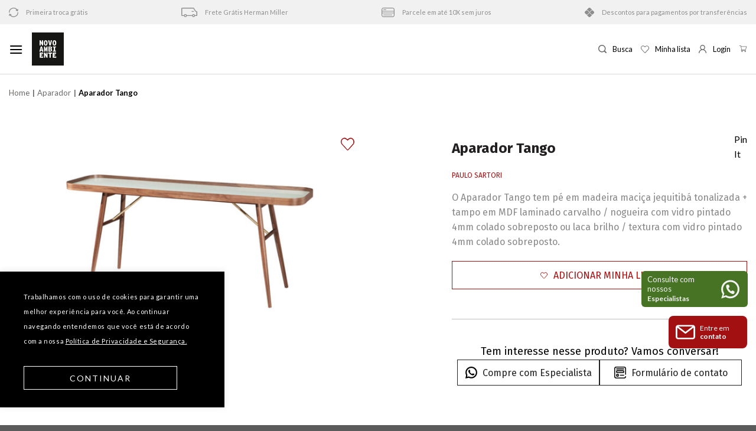

--- FILE ---
content_type: text/html; charset=UTF-8
request_url: https://design.novoambiente.com/produto/aparador-tango/
body_size: 63060
content:

<!DOCTYPE html>
<!--[if IE 9 ]> <html lang="pt-BR" class="ie9 loading-site no-js"> <![endif]-->
<!--[if IE 8 ]> <html lang="pt-BR" class="ie8 loading-site no-js"> <![endif]-->
<!--[if (gte IE 9)|!(IE)]><!--><html lang="pt-BR" class="loading-site no-js"> <!--<![endif]-->
<head>
	<meta charset="UTF-8" />
	<meta name="viewport" content="width=device-width, initial-scale=1.0, maximum-scale=1.0, user-scalable=no" />

	<link rel="profile" href="http://gmpg.org/xfn/11" />
	<link rel="pingback" href="https://design.novoambiente.com/xmlrpc.php" />

	
  <meta property="og:locale" content="pt_BR"/>
  <meta property="og:site_name" content="Novo Ambiente | Catálogo"/>
  <meta property="og:title" content="Aparador Tango - Novo Ambiente | Catálogo"/>
  <meta property="og:url" content="https://design.novoambiente.com/produto/aparador-tango/"/>
  <meta property="og:type" content="product"/>
  <meta property="og:description" content="O Aparador Tango tem pé em madeira maciça jequitibá tonalizada + tampo em MDF laminado carvalho / nogueira com vidro pintado 4mm colado sobreposto ou laca brilho / textura com vidro pintado 4mm colado sobreposto."/>
  <meta property="og:image" itemprop="image" content="https://design.novoambiente.com/wp-content/uploads/2016/07/7569_20160726-190701_aparador-tango-paulo-sartori-560x292.jpg"/>
  <meta property="og:image:url" itemprop="image" content="https://design.novoambiente.com/wp-content/uploads/2016/07/7569_20160726-190701_aparador-tango-paulo-sartori-560x292.jpg"/>
  <meta property="og:image:secure_url" itemprop="image" content="https://design.novoambiente.com/wp-content/uploads/2016/07/7569_20160726-190701_aparador-tango-paulo-sartori-560x292.jpg"/>
  <meta property="og:image:width" content="560"/>
  <meta property="og:image:height" content="292"/>
  <!-- <meta property="page:published_time" content="1440432930"/> -->
  <!-- <meta property="page:modified_time" content="1440432930" /> -->
  <!-- <meta property="og:updated_time" content="1440432930" /> -->
  <!-- <meta property="page:section" content=""/> -->
  <meta property="page:publisher" content="https://www.facebook.com/LojaNovoAmbiente"/>
  <!-- Google+ / Schema.org -->
  <meta itemprop="name" content="Aparador Tango - Novo Ambiente | Catálogo"/>
  <meta itemprop="headline" content="Aparador Tango - Novo Ambiente | Catálogo"/>
  <meta itemprop="description" content="O Aparador Tango tem pé em madeira maciça jequitibá tonalizada + tampo em MDF laminado carvalho / nogueira com vidro pintado 4mm colado sobreposto ou laca brilho / textura com vidro pintado 4mm colado sobreposto."/>
  <meta itemprop="image" itemprop="image" content="https://design.novoambiente.com/wp-content/uploads/2016/07/7569_20160726-190701_aparador-tango-paulo-sartori-560x292.jpg"/>
  <!-- <meta itemprop="datePublished" content="2020-03-25"/> -->
  <!-- <meta itemprop="dateModified" content="1440432930" /> -->
  <!-- <meta itemprop="author" content=""/> -->
  <!--<meta itemprop="publisher" content="Colabora"/>--> <!-- To solve: The attribute publisher.itemtype has an invalid value -->
  <!-- Twitter Cards -->
  <meta name="twitter:title" content="Aparador Tango - Novo Ambiente | Catálogo"/>
  <meta name="twitter:url" content="https://design.novoambiente.com/produto/aparador-tango/"/>
  <meta name="twitter:description" content="O Aparador Tango tem pé em madeira maciça jequitibá tonalizada + tampo em MDF laminado carvalho / nogueira com vidro pintado 4mm colado sobreposto ou laca brilho / textura com vidro pintado 4mm colado sobreposto."/>
  <meta name="twitter:image" itemprop="image" content="https://design.novoambiente.com/wp-content/uploads/2016/07/7569_20160726-190701_aparador-tango-paulo-sartori-560x292.jpg"/>
  <meta name="twitter:card" content="summary_large_image"/>
  <meta name="twitter:site" content="@novoambiente"/>
  	

	<link rel="preconnect" href="https://fonts.googleapis.com">
	<link rel="preconnect" href="https://fonts.gstatic.com" crossorigin>
	<link href="https://fonts.googleapis.com/css2?family=Fira+Sans:wght@300;400;500;700&family=Lato:wght@400;700&display=swap" rel="stylesheet">

	<script>(function(html){html.className = html.className.replace(/\bno-js\b/,'js')})(document.documentElement);</script>
<meta name='robots' content='index, follow, max-image-preview:large, max-snippet:-1, max-video-preview:-1' />
<meta name="dlm-version" content="5.1.6"><meta name="viewport" content="width=device-width, initial-scale=1, maximum-scale=1" />
	<!-- This site is optimized with the Yoast SEO plugin v26.7 - https://yoast.com/wordpress/plugins/seo/ -->
	<title>Aparador Tango - Novo Ambiente | Catálogo</title>
	<link rel="canonical" href="https://design.novoambiente.com/produto/aparador-tango/" />
	<meta name="twitter:label1" content="Est. tempo de leitura" />
	<meta name="twitter:data1" content="1 minuto" />
	<script type="application/ld+json" class="yoast-schema-graph">{"@context":"https://schema.org","@graph":[{"@type":"WebPage","@id":"https://design.novoambiente.com/produto/aparador-tango/","url":"https://design.novoambiente.com/produto/aparador-tango/","name":"Aparador Tango - Novo Ambiente | Catálogo","isPartOf":{"@id":"https://design.novoambiente.com/#website"},"primaryImageOfPage":{"@id":"https://design.novoambiente.com/produto/aparador-tango/#primaryimage"},"image":{"@id":"https://design.novoambiente.com/produto/aparador-tango/#primaryimage"},"thumbnailUrl":"https://design.novoambiente.com/wp-content/uploads/2016/07/7569_20160726-190701_aparador-tango-paulo-sartori.jpg","datePublished":"2016-07-26T22:41:37+00:00","dateModified":"2023-09-26T20:07:48+00:00","breadcrumb":{"@id":"https://design.novoambiente.com/produto/aparador-tango/#breadcrumb"},"inLanguage":"pt-BR","potentialAction":[{"@type":"ReadAction","target":["https://design.novoambiente.com/produto/aparador-tango/"]}]},{"@type":"ImageObject","inLanguage":"pt-BR","@id":"https://design.novoambiente.com/produto/aparador-tango/#primaryimage","url":"https://design.novoambiente.com/wp-content/uploads/2016/07/7569_20160726-190701_aparador-tango-paulo-sartori.jpg","contentUrl":"https://design.novoambiente.com/wp-content/uploads/2016/07/7569_20160726-190701_aparador-tango-paulo-sartori.jpg","width":676,"height":400},{"@type":"BreadcrumbList","@id":"https://design.novoambiente.com/produto/aparador-tango/#breadcrumb","itemListElement":[{"@type":"ListItem","position":1,"name":"Home","item":"https://design.novoambiente.com/"},{"@type":"ListItem","position":2,"name":"Mobiliário","item":"https://design.novoambiente.com/mobiliario/"},{"@type":"ListItem","position":3,"name":"Aparador Tango"}]},{"@type":"WebSite","@id":"https://design.novoambiente.com/#website","url":"https://design.novoambiente.com/","name":"Novo Ambiente | Catálogo","description":"Mobiliário de design para casa ou escritório","potentialAction":[{"@type":"SearchAction","target":{"@type":"EntryPoint","urlTemplate":"https://design.novoambiente.com/?s={search_term_string}"},"query-input":{"@type":"PropertyValueSpecification","valueRequired":true,"valueName":"search_term_string"}}],"inLanguage":"pt-BR"}]}</script>
	<!-- / Yoast SEO plugin. -->


<link rel='dns-prefetch' href='//ajax.googleapis.com' />
<link rel='dns-prefetch' href='//cdn.jsdelivr.net' />
<link rel="alternate" type="application/rss+xml" title="Feed para Novo Ambiente | Catálogo &raquo;" href="https://design.novoambiente.com/feed/" />
<link rel="alternate" title="oEmbed (JSON)" type="application/json+oembed" href="https://design.novoambiente.com/wp-json/oembed/1.0/embed?url=https%3A%2F%2Fdesign.novoambiente.com%2Fproduto%2Faparador-tango%2F" />
<link rel="alternate" title="oEmbed (XML)" type="text/xml+oembed" href="https://design.novoambiente.com/wp-json/oembed/1.0/embed?url=https%3A%2F%2Fdesign.novoambiente.com%2Fproduto%2Faparador-tango%2F&#038;format=xml" />
<style id='wp-img-auto-sizes-contain-inline-css' type='text/css'>
img:is([sizes=auto i],[sizes^="auto," i]){contain-intrinsic-size:3000px 1500px}
/*# sourceURL=wp-img-auto-sizes-contain-inline-css */
</style>
<link rel='stylesheet' id='sbi_styles-css' href='https://design.novoambiente.com/wp-content/plugins/instagram-feed/css/sbi-styles.min.css?ver=6.10.0' type='text/css' media='all' />
<style id='wp-emoji-styles-inline-css' type='text/css'>

	img.wp-smiley, img.emoji {
		display: inline !important;
		border: none !important;
		box-shadow: none !important;
		height: 1em !important;
		width: 1em !important;
		margin: 0 0.07em !important;
		vertical-align: -0.1em !important;
		background: none !important;
		padding: 0 !important;
	}
/*# sourceURL=wp-emoji-styles-inline-css */
</style>
<link rel='stylesheet' id='wp-components-css' href='https://design.novoambiente.com/wp-includes/css/dist/components/style.min.css?ver=6.9' type='text/css' media='all' />
<link rel='stylesheet' id='wp-preferences-css' href='https://design.novoambiente.com/wp-includes/css/dist/preferences/style.min.css?ver=6.9' type='text/css' media='all' />
<link rel='stylesheet' id='wp-block-editor-css' href='https://design.novoambiente.com/wp-includes/css/dist/block-editor/style.min.css?ver=6.9' type='text/css' media='all' />
<link rel='stylesheet' id='popup-maker-block-library-style-css' href='https://design.novoambiente.com/wp-content/cache/autoptimize/css/autoptimize_single_9963176ef6137ecf4405a5ccd36aa797.css?ver=dbea705cfafe089d65f1' type='text/css' media='all' />
<link rel='stylesheet' id='contact-form-7-css' href='https://design.novoambiente.com/wp-content/cache/autoptimize/css/autoptimize_single_64ac31699f5326cb3c76122498b76f66.css?ver=6.1.4' type='text/css' media='all' />
<link rel='stylesheet' id='cookie-law-info-css' href='https://design.novoambiente.com/wp-content/cache/autoptimize/css/autoptimize_single_20e8490fab0dcf7557a5c8b54494db6f.css?ver=3.3.9.1' type='text/css' media='all' />
<link rel='stylesheet' id='cookie-law-info-gdpr-css' href='https://design.novoambiente.com/wp-content/cache/autoptimize/css/autoptimize_single_359aca8a88b2331aa34ac505acad9911.css?ver=3.3.9.1' type='text/css' media='all' />
<link rel='stylesheet' id='searchandfilter-css' href='https://design.novoambiente.com/wp-content/cache/autoptimize/css/autoptimize_single_3b954135677c0387989e5fc0404c3439.css?ver=1' type='text/css' media='all' />
<style id='woocommerce-inline-inline-css' type='text/css'>
.woocommerce form .form-row .required { visibility: visible; }
/*# sourceURL=woocommerce-inline-inline-css */
</style>
<link rel='stylesheet' id='wcz-frontend-css' href='https://design.novoambiente.com/wp-content/cache/autoptimize/css/autoptimize_single_87749ba52377d5b77e448993765600df.css?ver=2.6.3' type='text/css' media='all' />
<link rel='preload' as='font' type='font/woff2' crossorigin='anonymous' id='tinvwl-webfont-font-css' href='https://design.novoambiente.com/wp-content/plugins/ti-woocommerce-wishlist/assets/fonts/tinvwl-webfont.woff2?ver=xu2uyi'  media='all' />
<link rel='stylesheet' id='tinvwl-webfont-css' href='https://design.novoambiente.com/wp-content/plugins/ti-woocommerce-wishlist/assets/css/webfont.min.css?ver=1.25.4' type='text/css' media='all' />
<link rel='stylesheet' id='tinvwl-css' href='https://design.novoambiente.com/wp-content/plugins/ti-woocommerce-wishlist/assets/css/public.min.css?ver=1.25.4' type='text/css' media='all' />
<link rel='stylesheet' id='gallery-2-css' href='https://design.novoambiente.com/wp-content/cache/autoptimize/css/autoptimize_single_78b69e20394c848657fa057f2e3c5d5a.css?ver=6.9' type='text/css' media='all' />
<link rel='stylesheet' id='OwlCarousel-5-css' href='https://design.novoambiente.com/wp-content/themes/flatsome-child/assets/owl-carousel/OwlCarousel2-2.3.4/docs/assets/owlcarousel/assets/owl.carousel.min.css?ver=6.9' type='text/css' media='all' />
<link rel='stylesheet' id='OwlCarousel-6-css' href='https://design.novoambiente.com/wp-content/themes/flatsome-child/assets/owl-carousel/OwlCarousel2-2.3.4/docs/assets/owlcarousel/assets/owl.theme.default.min.css?ver=6.9' type='text/css' media='all' />
<style id='wcz-customizer-custom-css-inline-css' type='text/css'>
body.woocommerce form.woocommerce-ordering{display:none !important;}
/*# sourceURL=wcz-customizer-custom-css-inline-css */
</style>
<link rel='stylesheet' id='popup-maker-site-css' href='//design.novoambiente.com/wp-content/uploads/pum/pum-site-styles.css?generated=1752107022&#038;ver=1.21.5' type='text/css' media='all' />
<link rel='stylesheet' id='flatsome-main-css' href='https://design.novoambiente.com/wp-content/cache/autoptimize/css/autoptimize_single_b946f6b5a8a8634305e4ca58e1aab726.css?ver=3.14.2' type='text/css' media='all' />
<style id='flatsome-main-inline-css' type='text/css'>
@font-face {
				font-family: "fl-icons";
				font-display: block;
				src: url(https://design.novoambiente.com/wp-content/themes/flatsome/assets/css/icons/fl-icons.eot?v=3.14.2);
				src:
					url(https://design.novoambiente.com/wp-content/themes/flatsome/assets/css/icons/fl-icons.eot#iefix?v=3.14.2) format("embedded-opentype"),
					url(https://design.novoambiente.com/wp-content/themes/flatsome/assets/css/icons/fl-icons.woff2?v=3.14.2) format("woff2"),
					url(https://design.novoambiente.com/wp-content/themes/flatsome/assets/css/icons/fl-icons.ttf?v=3.14.2) format("truetype"),
					url(https://design.novoambiente.com/wp-content/themes/flatsome/assets/css/icons/fl-icons.woff?v=3.14.2) format("woff"),
					url(https://design.novoambiente.com/wp-content/themes/flatsome/assets/css/icons/fl-icons.svg?v=3.14.2#fl-icons) format("svg");
			}
/*# sourceURL=flatsome-main-inline-css */
</style>
<link rel='stylesheet' id='flatsome-shop-css' href='https://design.novoambiente.com/wp-content/cache/autoptimize/css/autoptimize_single_6dbccbd41131d6a67405dcadc41597e0.css?ver=3.14.2' type='text/css' media='all' />
<link rel='stylesheet' id='flatsome-style-css' href='https://design.novoambiente.com/wp-content/cache/autoptimize/css/autoptimize_single_a907e38210d184296e7e44699219daf2.css?ver=3.0' type='text/css' media='all' />
<script type="text/javascript" src="https://design.novoambiente.com/wp-includes/js/jquery/jquery.min.js?ver=3.7.1" id="jquery-core-js"></script>
<script type="text/javascript" src="https://design.novoambiente.com/wp-includes/js/jquery/jquery-migrate.min.js?ver=3.4.1" id="jquery-migrate-js"></script>
<script type="text/javascript" id="cookie-law-info-js-extra">
/* <![CDATA[ */
var Cli_Data = {"nn_cookie_ids":[],"cookielist":[],"non_necessary_cookies":[],"ccpaEnabled":"","ccpaRegionBased":"","ccpaBarEnabled":"","strictlyEnabled":["necessary","obligatoire"],"ccpaType":"gdpr","js_blocking":"1","custom_integration":"","triggerDomRefresh":"","secure_cookies":""};
var cli_cookiebar_settings = {"animate_speed_hide":"500","animate_speed_show":"500","background":"#000000","border":"#b1a6a6c2","border_on":"","button_1_button_colour":"#61a229","button_1_button_hover":"#4e8221","button_1_link_colour":"#fff","button_1_as_button":"1","button_1_new_win":"","button_2_button_colour":"#333","button_2_button_hover":"#292929","button_2_link_colour":"#444","button_2_as_button":"","button_2_hidebar":"","button_3_button_colour":"#dedfe0","button_3_button_hover":"#b2b2b3","button_3_link_colour":"#333333","button_3_as_button":"1","button_3_new_win":"","button_4_button_colour":"#dedfe0","button_4_button_hover":"#b2b2b3","button_4_link_colour":"#333333","button_4_as_button":"1","button_7_button_colour":"#000","button_7_button_hover":"#000000","button_7_link_colour":"#fff","button_7_as_button":"1","button_7_new_win":"","font_family":"inherit","header_fix":"","notify_animate_hide":"1","notify_animate_show":"","notify_div_id":"#cookie-law-info-bar","notify_position_horizontal":"right","notify_position_vertical":"bottom","scroll_close":"","scroll_close_reload":"","accept_close_reload":"","reject_close_reload":"","showagain_tab":"","showagain_background":"#fff","showagain_border":"#000","showagain_div_id":"#cookie-law-info-again","showagain_x_position":"100px","text":"#ffffff","show_once_yn":"","show_once":"10000","logging_on":"","as_popup":"","popup_overlay":"1","bar_heading_text":"","cookie_bar_as":"banner","popup_showagain_position":"bottom-right","widget_position":"left"};
var log_object = {"ajax_url":"https://design.novoambiente.com/wp-admin/admin-ajax.php"};
//# sourceURL=cookie-law-info-js-extra
/* ]]> */
</script>
<script type="text/javascript" src="https://design.novoambiente.com/wp-content/cache/autoptimize/js/autoptimize_single_c5592a6fda4d0b779f56db2d5ddac010.js?ver=3.3.9.1" id="cookie-law-info-js"></script>
<script type="text/javascript" src="https://design.novoambiente.com/wp-content/plugins/woocommerce/assets/js/jquery-blockui/jquery.blockUI.min.js?ver=2.7.0-wc.10.4.3" id="wc-jquery-blockui-js" defer="defer" data-wp-strategy="defer"></script>
<script type="text/javascript" id="wc-add-to-cart-js-extra">
/* <![CDATA[ */
var wc_add_to_cart_params = {"ajax_url":"/wp-admin/admin-ajax.php","wc_ajax_url":"/?wc-ajax=%%endpoint%%","i18n_view_cart":"Ver carrinho","cart_url":"https://design.novoambiente.com/carrinho/","is_cart":"","cart_redirect_after_add":"no"};
//# sourceURL=wc-add-to-cart-js-extra
/* ]]> */
</script>
<script type="text/javascript" src="https://design.novoambiente.com/wp-content/plugins/woocommerce/assets/js/frontend/add-to-cart.min.js?ver=10.4.3" id="wc-add-to-cart-js" defer="defer" data-wp-strategy="defer"></script>
<script type="text/javascript" id="wc-single-product-js-extra">
/* <![CDATA[ */
var wc_single_product_params = {"i18n_required_rating_text":"Selecione uma classifica\u00e7\u00e3o","i18n_rating_options":["1 de 5 estrelas","2 de 5 estrelas","3 de 5 estrelas","4 de 5 estrelas","5 de 5 estrelas"],"i18n_product_gallery_trigger_text":"Ver galeria de imagens em tela cheia","review_rating_required":"yes","flexslider":{"rtl":false,"animation":"slide","smoothHeight":true,"directionNav":false,"controlNav":"thumbnails","slideshow":false,"animationSpeed":500,"animationLoop":false,"allowOneSlide":false},"zoom_enabled":"","zoom_options":[],"photoswipe_enabled":"","photoswipe_options":{"shareEl":false,"closeOnScroll":false,"history":false,"hideAnimationDuration":0,"showAnimationDuration":0},"flexslider_enabled":""};
//# sourceURL=wc-single-product-js-extra
/* ]]> */
</script>
<script type="text/javascript" src="https://design.novoambiente.com/wp-content/plugins/woocommerce/assets/js/frontend/single-product.min.js?ver=10.4.3" id="wc-single-product-js" defer="defer" data-wp-strategy="defer"></script>
<script type="text/javascript" src="https://design.novoambiente.com/wp-content/plugins/woocommerce/assets/js/js-cookie/js.cookie.min.js?ver=2.1.4-wc.10.4.3" id="wc-js-cookie-js" data-wp-strategy="defer"></script>
<script type="text/javascript" id="woocommerce-js-extra">
/* <![CDATA[ */
var woocommerce_params = {"ajax_url":"/wp-admin/admin-ajax.php","wc_ajax_url":"/?wc-ajax=%%endpoint%%","i18n_password_show":"Mostrar senha","i18n_password_hide":"Ocultar senha"};
//# sourceURL=woocommerce-js-extra
/* ]]> */
</script>
<script type="text/javascript" src="https://design.novoambiente.com/wp-content/plugins/woocommerce/assets/js/frontend/woocommerce.min.js?ver=10.4.3" id="woocommerce-js" defer="defer" data-wp-strategy="defer"></script>
<script type="text/javascript" src="https://ajax.googleapis.com/ajax/libs/jquery/1.11.2/jquery.min.js?ver=6.9" id="gallery-1-js"></script>
<link rel="https://api.w.org/" href="https://design.novoambiente.com/wp-json/" /><link rel="alternate" title="JSON" type="application/json" href="https://design.novoambiente.com/wp-json/wp/v2/product/7569" /><link rel="EditURI" type="application/rsd+xml" title="RSD" href="https://design.novoambiente.com/xmlrpc.php?rsd" />
<meta name="generator" content="WordPress 6.9" />
<meta name="generator" content="WooCommerce 10.4.3" />
<link rel='shortlink' href='https://design.novoambiente.com/?p=7569' />
<!-- HFCM by 99 Robots - Snippet # 1: header scripts -->
<meta name="google-site-verification" content="O_Luq4QKxD3jzzGmx3SvvhaF1nVbEjc4J557ehz-P1s" />

<!-- Google Tag Manager for WordPress by gtm4wp.com -->
<script data-cfasync="false" data-pagespeed-no-defer>//<![CDATA[
	var gtm4wp_datalayer_name = "dataLayer";
	var dataLayer = dataLayer || [];
//]]>
</script>

<!-- Google Tag Manager for WordPress by gtm4wp.com -->
<script data-cfasync="false" data-pagespeed-no-defer>//<![CDATA[
	var dataLayer_content = {"pagePostType":"frontpage"};
	dataLayer.push( dataLayer_content );//]]>
</script>
<script data-cfasync="false">//<![CDATA[
(function(w,d,s,l,i){w[l]=w[l]||[];w[l].push({'gtm.start':
new Date().getTime(),event:'gtm.js'});var f=d.getElementsByTagName(s)[0],
j=d.createElement(s),dl=l!='dataLayer'?'&l='+l:'';j.async=true;j.src=
'//www.googletagmanager.com/gtm.'+'js?id='+i+dl;f.parentNode.insertBefore(j,f);
})(window,document,'script','dataLayer','GTM-M5BVCPL');//]]>
</script>
<!-- End Google Tag Manager -->

<script>
        (function(i,s,o,g,r,a,m){i['GoogleAnalyticsObject']=r;i[r]=i[r]||function(){
        (i[r].q=i[r].q||[]).push(arguments)},i[r].l=1*new Date();a=s.createElement(o),
        m=s.getElementsByTagName(o)[0];a.async=1;a.src=g;m.parentNode.insertBefore(a,m)
        })(window,document,'script','//www.google-analytics.com/analytics.js','ga');

        ga('create', 'UA-28006347-2', 'novoambiente.com');
        ga('send', 'pageview');
    </script>

<noscript><iframe src="https://www.googletagmanager.com/ns.html?id=GTM-M5BVCPL"
height="0" width="0" style="display:none;visibility:hidden"></iframe></noscript>
<!-- /end HFCM by 99 Robots -->
<!-- HFCM by 99 Robots - Snippet # 2: Facebook Pixel -->
<!-- Facebook Pixel Code -->
<script>
  !function(f,b,e,v,n,t,s)
  {if(f.fbq)return;n=f.fbq=function(){n.callMethod?
  n.callMethod.apply(n,arguments):n.queue.push(arguments)};
  if(!f._fbq)f._fbq=n;n.push=n;n.loaded=!0;n.version='2.0';
  n.queue=[];t=b.createElement(e);t.async=!0;
  t.src=v;s=b.getElementsByTagName(e)[0];
  s.parentNode.insertBefore(t,s)}(window, document,'script',
  'https://connect.facebook.net/en_US/fbevents.js');
  fbq('init', '135099527335328');
  fbq('track', 'PageView');
</script>
<noscript>
  <img height="1" width="1" style="display:none" 
       src="https://www.facebook.com/tr?id=135099527335328&ev=PageView&noscript=1"/>
</noscript>
<!-- End Facebook Pixel Code -->
<!-- /end HFCM by 99 Robots -->
<!-- HFCM by 99 Robots - Snippet # 3: Hotjar -->
<!-- Hotjar Tracking Code for https://design.novoambiente.com/mobiliario/ --> <script>    
	(function(h,o,t,j,a,r){        
		h.hj=h.hj||function(){(h.hj.q=h.hj.q||[]).push(arguments)};        												 
		h._hjSettings={hjid:2910692,hjsv:6};        
		a=o.getElementsByTagName('head')[0];        
		r=o.createElement('script');r.async=1;        
		r.src=t+h._hjSettings.hjid+j+h._hjSettings.hjsv;        
		a.appendChild(r);    
	})(window,document,'https://static.hotjar.com/c/hotjar-','.js?sv='); 
</script>
<!-- /end HFCM by 99 Robots -->

<!-- This website runs the Product Feed PRO for WooCommerce by AdTribes.io plugin - version woocommercesea_option_installed_version -->
<meta name="description" content="O Aparador Tango tem pé em madeira maciça jequitibá tonalizada + tampo em MDF laminado carvalho / nogueira com vidro pintado 4mm colado sobreposto ou laca brilho / textura com vidro pintado 4mm colado sobreposto."><style>.bg{opacity: 0; transition: opacity 1s; -webkit-transition: opacity 1s;} .bg-loaded{opacity: 1;}</style><!--[if IE]><link rel="stylesheet" type="text/css" href="https://design.novoambiente.com/wp-content/themes/flatsome/assets/css/ie-fallback.css"><script src="//cdnjs.cloudflare.com/ajax/libs/html5shiv/3.6.1/html5shiv.js"></script><script>var head = document.getElementsByTagName('head')[0],style = document.createElement('style');style.type = 'text/css';style.styleSheet.cssText = ':before,:after{content:none !important';head.appendChild(style);setTimeout(function(){head.removeChild(style);}, 0);</script><script src="https://design.novoambiente.com/wp-content/themes/flatsome/assets/libs/ie-flexibility.js"></script><![endif]-->	<noscript><style>.woocommerce-product-gallery{ opacity: 1 !important; }</style></noscript>
	<style class="wpcode-css-snippet"><div class="interesse-btn">
		<p>Tem interesse nesse produto? Vamos conversar!</p>
		<a target="_blank" href="https://api.whatsapp.com/send/?phone=551132304067&text=Ol%C3%A1%2C+gostaria+de+algumas+informa%C3%A7%C3%B5es.&type=phone_number&app_absent=0." class="button white is-outline lowercase">
			<svg version="1.1" id="Layer_1" xmlns="http://www.w3.org/2000/svg" xmlns:xlink="http://www.w3.org/1999/xlink" x="0px" y="0px" viewBox="0 0 418.135 418.135" style="enable-background:new 0 0 418.135 418.135;" xml:space="preserve"><g><path class="st0" d="M198.929,0.242C88.5,5.5,1.356,97.466,1.691,208.02c0.102,33.672,8.231,65.454,22.571,93.536L2.245,408.429c-1.191,5.781,4.023,10.843,9.766,9.483l104.723-24.811c26.905,13.402,57.125,21.143,89.108,21.631c112.869,1.724,206.982-87.897,210.5-200.724C420.113,93.065,320.295-5.538,198.929,0.242z M323.886,322.197c-30.669,30.669-71.446,47.559-114.818,47.559c-25.396,0-49.71-5.698-72.269-16.935l-14.584-7.265l-64.206,15.212l13.515-65.607l-7.185-14.07c-11.711-22.935-17.649-47.736-17.649-73.713c0-43.373,16.89-84.149,47.559-114.819c30.395-30.395,71.837-47.56,114.822-47.56C252.443,45,293.218,61.89,323.887,92.558c30.669,30.669,47.559,71.445,47.56,114.817C371.446,250.361,354.281,291.803,323.886,322.197z"></path><path class="st0" d="M309.712,252.351l-40.169-11.534c-5.281-1.516-10.968-0.018-14.816,3.903l-9.823,10.008c-4.142,4.22-10.427,5.576-15.909,3.358c-19.002-7.69-58.974-43.23-69.182-61.007c-2.945-5.128-2.458-11.539,1.158-16.218l8.576-11.095c3.36-4.347,4.069-10.185,1.847-15.21l-16.9-38.223c-4.048-9.155-15.747-11.82-23.39-5.356c-11.211,9.482-24.513,23.891-26.13,39.854c-2.851,28.144,9.219,63.622,54.862,106.222c52.73,49.215,94.956,55.717,122.449,49.057c15.594-3.777,28.056-18.919,35.921-31.317C323.568,266.34,319.334,255.114,309.712,252.351z"></path></g><g></g><g></g><g></g><g></g><g></g><g></g><g></g><g></g><g></g><g></g><g></g><g></g><g></g><g></g><g></g></svg>
			Consultor via WhatsApp
		</a>
		<a href="#form" class="button white is-outline lowercase">
			<svg version="1.1" id="Camada_1" xmlns="http://www.w3.org/2000/svg" xmlns:xlink="http://www.w3.org/1999/xlink" x="0px" y="0px" viewBox="0 0 512.7 512.7" style="enable-background:new 0 0 512.7 512.7;" xml:space="preserve"><g><path d="M512.3,337.3c-3.1,5.9-6.5,11.5-13.3,13.8c-12.4,4.2-25.3-4.1-26.6-17.1c-0.2-2-0.1-4-0.1-6c0-81.6,0-163.2,0-244.9c0-17.3-7-30.5-22.6-38.6c-5.9-3.1-12.3-4.2-18.8-4.2c-116.4,0-232.9-0.1-349.3,0c-23.8,0-41.1,17.2-41.1,40.9c-0.1,116.6-0.1,233.2,0,349.8c0,23.7,17.3,41,41,41c116.6,0.1,233.2,0.1,349.8,0c23.2,0,39.4-16,40.9-39.6c0.6-9,4.6-15.6,13-19c10.6-4.2,22.6,1.7,26,12.6c0.2,0.7-0.1,1.7,1,2c0,5,0,10,0,15c-1.7,0.6-1,2.3-1.3,3.4c-7.9,34.4-28.9,55.8-63.3,64.1c-2.1,0.5-4.7-0.6-6.4,1.5c-124,0-247.9,0-371.9,0c-1.1-1.9-3.3-1.2-4.9-1.6c-29.7-6.9-49.6-24.8-60.1-53.4c-1.7-4.6-1.7-9.6-4-14c0-124.6,0-249.3,0-373.9c1.9-1.1,1.2-3.3,1.6-4.9c6.9-29.7,24.8-49.6,53.4-60c4.9-1.8,10-2.8,15-4.1c123.6,0,247.3,0,370.9,0c0.2,0.8,0.8,0.9,1.5,1c31.1,4.6,52.1,22.1,64.3,50.7c2.5,5.9,2.9,12.4,5.2,18.3C512.3,159.4,512.3,248.3,512.3,337.3z"></path><path d="M256.2,276.3c-44.3,0-88.6,0-132.9,0c-14.1,0-26-4.7-34.8-16.2c-4.8-6.3-7.7-13.4-7.8-21.2c-0.3-15.1-0.9-30.4,0.1-45.5c1.5-21.6,18-36.4,39.7-37.1c3.8-0.1,7.7,0,11.5,0c85.8,0,171.6,0,257.4,0c17.3,0,30.5,6.9,38.7,22.5c2.5,4.8,3.9,10,4,15.3c0.2,14.8,0.8,29.7-0.1,44.5c-1.4,22.6-18.6,37.6-41.8,37.6C345.5,276.3,300.9,276.3,256.2,276.3z M256.3,236.3c43.8,0,87.6,0,131.4,0.1c3.6,0,4.8-0.7,4.7-4.5c-0.3-10.6-0.2-21.3,0-32c0-2.9-0.8-3.5-3.6-3.5c-88.3,0.1-176.5,0.1-264.8,0c-3.3,0-3.7,1.2-3.7,4c0.2,10.3,0.3,20.7,0,31c-0.1,4.2,1,5.2,5.1,5.1C169,236.2,212.7,236.3,256.3,236.3z"></path><path d="M256.6,79.4c51.3,0,102.6,0,153.9,0c10.1,0,17.4,4.7,20.5,12.9c4.7,12.4-3.7,25.8-17,27c-1.3,0.1-2.7,0.1-4,0.1c-102.4,0-204.8,0-307.2,0c-10.5,0-17.9-4.6-21-12.9c-4.7-12.6,4-26.1,17.5-27c3.5-0.2,7-0.1,10.5-0.1C158.6,79.4,207.6,79.4,256.6,79.4z"></path><path d="M142,313.2c8.1,0.4,18-1.2,27.7,1.2c17.9,4.4,30,19.5,30.6,38.4c0.4,13.5,0.3,27,0,40.5c-0.4,20.2-15.1,38.6-38.9,39.6c-15,0.6-30,1.2-44.9-0.4c-20.9-2.2-35.4-17.9-36-39.1c-0.4-13.5-0.4-27,0-40.5c0.6-22.8,17.5-39.2,40.3-39.7C127.3,313.1,133.8,313.2,142,313.2z M140.7,353.2c-5.7,0-11.3,0.1-17,0c-2.4-0.1-3.5,0.3-3.5,3.2c0.2,11.1,0.1,22.3,0,33.4c0,2.5,0.5,3.5,3.2,3.5c11.1-0.2,22.3-0.2,33.4,0c3.1,0.1,3.5-1.1,3.4-3.8c-0.1-11-0.1-21.9,0-32.9c0-2.5-0.6-3.5-3.3-3.4C151.7,353.4,146.2,353.2,140.7,353.2z"></path><path d="M336.3,353.3c25.1,0,50.3,0,75.4,0c8.2,0,14.5,3.6,18.3,10.8c3.5,6.7,3.1,13.6-1,19.9c-4.3,6.7-10.9,9.3-18.8,9.2c-32.5-0.1-64.9,0-97.4,0c-17.5,0-35,0.1-52.4-0.1c-10.1-0.1-17.9-6.8-19.8-16.4c-1.7-8.7,3.2-17.9,11.5-21.7c3.4-1.6,7-1.8,10.7-1.8C287.3,353.3,311.8,353.3,336.3,353.3z"></path></g></svg>
			Formulário de contato
		</a>
	</div></style><link rel="icon" href="https://design.novoambiente.com/wp-content/uploads/2021/09/favicon.jpg" sizes="32x32" />
<link rel="icon" href="https://design.novoambiente.com/wp-content/uploads/2021/09/favicon.jpg" sizes="192x192" />
<link rel="apple-touch-icon" href="https://design.novoambiente.com/wp-content/uploads/2021/09/favicon.jpg" />
<meta name="msapplication-TileImage" content="https://design.novoambiente.com/wp-content/uploads/2021/09/favicon.jpg" />
<style id="custom-css" type="text/css">:root {--primary-color: #a21012;}.full-width .ubermenu-nav, .container, .row{max-width: 1670px}.row.row-collapse{max-width: 1640px}.row.row-small{max-width: 1662.5px}.row.row-large{max-width: 1700px}.header-main{height: 84px}#logo img{max-height: 84px}#logo{width:54px;}.header-top{min-height: 30px}.transparent .header-main{height: 90px}.transparent #logo img{max-height: 90px}.has-transparent + .page-title:first-of-type,.has-transparent + #main > .page-title,.has-transparent + #main > div > .page-title,.has-transparent + #main .page-header-wrapper:first-of-type .page-title{padding-top: 90px;}.header.show-on-scroll,.stuck .header-main{height:70px!important}.stuck #logo img{max-height: 70px!important}.header-bottom {background-color: #f1f1f1}.header-main .nav > li > a{line-height: 63px }.stuck .header-main .nav > li > a{line-height: 50px }@media (max-width: 549px) {.header-main{height: 104px}#logo img{max-height: 104px}}/* Color */.accordion-title.active, .has-icon-bg .icon .icon-inner,.logo a, .primary.is-underline, .primary.is-link, .badge-outline .badge-inner, .nav-outline > li.active> a,.nav-outline >li.active > a, .cart-icon strong,[data-color='primary'], .is-outline.primary{color: #a21012;}/* Color !important */[data-text-color="primary"]{color: #a21012!important;}/* Background Color */[data-text-bg="primary"]{background-color: #a21012;}/* Background */.scroll-to-bullets a,.featured-title, .label-new.menu-item > a:after, .nav-pagination > li > .current,.nav-pagination > li > span:hover,.nav-pagination > li > a:hover,.has-hover:hover .badge-outline .badge-inner,button[type="submit"], .button.wc-forward:not(.checkout):not(.checkout-button), .button.submit-button, .button.primary:not(.is-outline),.featured-table .title,.is-outline:hover, .has-icon:hover .icon-label,.nav-dropdown-bold .nav-column li > a:hover, .nav-dropdown.nav-dropdown-bold > li > a:hover, .nav-dropdown-bold.dark .nav-column li > a:hover, .nav-dropdown.nav-dropdown-bold.dark > li > a:hover, .is-outline:hover, .tagcloud a:hover,.grid-tools a, input[type='submit']:not(.is-form), .box-badge:hover .box-text, input.button.alt,.nav-box > li > a:hover,.nav-box > li.active > a,.nav-pills > li.active > a ,.current-dropdown .cart-icon strong, .cart-icon:hover strong, .nav-line-bottom > li > a:before, .nav-line-grow > li > a:before, .nav-line > li > a:before,.banner, .header-top, .slider-nav-circle .flickity-prev-next-button:hover svg, .slider-nav-circle .flickity-prev-next-button:hover .arrow, .primary.is-outline:hover, .button.primary:not(.is-outline), input[type='submit'].primary, input[type='submit'].primary, input[type='reset'].button, input[type='button'].primary, .badge-inner{background-color: #a21012;}/* Border */.nav-vertical.nav-tabs > li.active > a,.scroll-to-bullets a.active,.nav-pagination > li > .current,.nav-pagination > li > span:hover,.nav-pagination > li > a:hover,.has-hover:hover .badge-outline .badge-inner,.accordion-title.active,.featured-table,.is-outline:hover, .tagcloud a:hover,blockquote, .has-border, .cart-icon strong:after,.cart-icon strong,.blockUI:before, .processing:before,.loading-spin, .slider-nav-circle .flickity-prev-next-button:hover svg, .slider-nav-circle .flickity-prev-next-button:hover .arrow, .primary.is-outline:hover{border-color: #a21012}.nav-tabs > li.active > a{border-top-color: #a21012}.widget_shopping_cart_content .blockUI.blockOverlay:before { border-left-color: #a21012 }.woocommerce-checkout-review-order .blockUI.blockOverlay:before { border-left-color: #a21012 }/* Fill */.slider .flickity-prev-next-button:hover svg,.slider .flickity-prev-next-button:hover .arrow{fill: #a21012;}/* Background Color */[data-icon-label]:after, .secondary.is-underline:hover,.secondary.is-outline:hover,.icon-label,.button.secondary:not(.is-outline),.button.alt:not(.is-outline), .badge-inner.on-sale, .button.checkout, .single_add_to_cart_button, .current .breadcrumb-step{ background-color:#6b6968; }[data-text-bg="secondary"]{background-color: #6b6968;}/* Color */.secondary.is-underline,.secondary.is-link, .secondary.is-outline,.stars a.active, .star-rating:before, .woocommerce-page .star-rating:before,.star-rating span:before, .color-secondary{color: #6b6968}/* Color !important */[data-text-color="secondary"]{color: #6b6968!important;}/* Border */.secondary.is-outline:hover{border-color:#6b6968}body{font-size: 100%;}@media screen and (max-width: 549px){body{font-size: 100%;}}body{font-family:"Roboto", sans-serif}body{font-weight: 300}body{color: #222020}.nav > li > a {font-family:"Roboto", sans-serif;}.mobile-sidebar-levels-2 .nav > li > ul > li > a {font-family:"Roboto", sans-serif;}.nav > li > a {font-weight: 300;}.mobile-sidebar-levels-2 .nav > li > ul > li > a {font-weight: 300;}h1,h2,h3,h4,h5,h6,.heading-font, .off-canvas-center .nav-sidebar.nav-vertical > li > a{font-family: "Roboto", sans-serif;}h1,h2,h3,h4,h5,h6,.heading-font,.banner h1,.banner h2{font-weight: 300;}h1,h2,h3,h4,h5,h6,.heading-font{color: #222020;}.alt-font{font-family: "Roboto", sans-serif;}.alt-font{font-weight: 300!important;}@media screen and (min-width: 550px){.products .box-vertical .box-image{min-width: 650px!important;width: 650px!important;}}/* Custom CSS */.gallery-col.grid-col .overlay.fill {background-color: rgba(0,0,0,0) !important;}.label-new.menu-item > a:after{content:"Novo";}.label-hot.menu-item > a:after{content:"Quente";}.label-sale.menu-item > a:after{content:"Promoção";}.label-popular.menu-item > a:after{content:"Popular";}</style>
<link rel='stylesheet' id='wc-blocks-style-css' href='https://design.novoambiente.com/wp-content/cache/autoptimize/css/autoptimize_single_e2d671c403c7e2bd09b3b298c748d0db.css?ver=wc-10.4.3' type='text/css' media='all' />
<link rel='stylesheet' id='cookie-law-info-table-css' href='https://design.novoambiente.com/wp-content/cache/autoptimize/css/autoptimize_single_26b4f0c3c1bcf76291fa4952fb7f04fb.css?ver=3.3.9.1' type='text/css' media='all' />
</head>

<body class="wp-singular product-template-default single single-product postid-7569 wp-theme-flatsome wp-child-theme-flatsome-child theme-flatsome woocommerce woocommerce-page woocommerce-no-js wcz-woocommerce tinvwl-theme-style lightbox mobile-submenu-toggle has-lightbox">


	<div class="cta-fixed-bar">
		<div class="row">
			<div class="col small-12 medium-8 large-8 pt-4 pt-md-6 pb-0 pb-md-6">
					<h4 class=""><strong>Precisa de ajuda com o seu projeto?</strong></h4>
					<p class="mb-0">Fale com um de nossos especialistas em soluções corporativas</p>
			</div>
			<div class="col small-12 medium-4 large-4 pt-md-6 pb-4 pb-md-6">
					<a href="https://design.novoambiente.com/contato/" class="button primary"><span>Entre em contato</span></a>
			</div>
		</div>
        <div class="cta-fixed-bar-close"></div>
	</div>
	
<div class="products-filter-overlay cat"></div><div class="products-filter-overlay attr"></div>
<a class="skip-link screen-reader-text" href="#main">Skip to content</a>

<div id="wrapper">


<div class="row row-collapse">
	<div class="large-12 col row-width"></div>
</div>

<header id="header" class="header has-sticky sticky-shrink">
	
	<div class="custom-top-bar">
		<div class="row align-center">
			<div class="col custom-top-bar-col owl-carousel">
				<div class="item">
					<svg xmlns="http://www.w3.org/2000/svg" width="99.755" height="99.754" viewBox="0 0 99.755 99.754"> <g id="Ícone_-_Troca" data-name="Ícone - Troca" transform="translate(0.5 0.5)"> <path id="Caminho_231" data-name="Caminho 231" d="M419.277,597.087a4,4,0,0,0-4.008,4,41.369,41.369,0,0,1-72.29,27.365l2.573,1.167a4,4,0,1,0,3.317-7.276l-14.03-6.363a4.009,4.009,0,0,0-5.519,2.561l-3.966,14.138a4.007,4.007,0,0,0,7.72,2.154l1.222-4.356a49.4,49.4,0,0,0,88.987-29.39A4,4,0,0,0,419.277,597.087Z" transform="translate(-324.531 -551.578)" fill="#8e8e8e"/> <path id="Caminho_231_-_Contorno" data-name="Caminho 231 - Contorno" d="M419.277,596.587a4.508,4.508,0,0,1,4.508,4.5,49.914,49.914,0,0,1-89.277,30.49l-.952,3.391a4.512,4.512,0,0,1-8.271.991,4.461,4.461,0,0,1-.411-3.415L328.84,618.4a4.51,4.51,0,0,1,6.208-2.881l14.029,6.362a4.492,4.492,0,0,1,2.239,5.957,4.507,4.507,0,0,1-5.97,2.23l-.243-.11a40.865,40.865,0,0,0,69.667-28.877A4.508,4.508,0,0,1,419.277,596.587Zm-45.368,53.244a48.867,48.867,0,0,0,48.876-48.747,3.508,3.508,0,0,0-7.016,0,41.869,41.869,0,0,1-73.163,27.7l.58-.788,2.573,1.167a3.5,3.5,0,1,0,2.9-6.365l-14.03-6.363a3.509,3.509,0,0,0-4.831,2.24l-3.966,14.138a3.509,3.509,0,0,0,3.38,4.44,3.515,3.515,0,0,0,3.377-2.556l1.5-5.333.608.813A49.184,49.184,0,0,0,373.909,649.831Z" transform="translate(-324.531 -551.578)" fill="rgba(0,0,0,0)"/> <path id="Caminho_232" data-name="Caminho 232" d="M328.708,616.371a4,4,0,0,0,4.008-4,41.376,41.376,0,0,1,74.8-24.267l-4.4-2a4,4,0,1,0-3.317,7.278l14.032,6.362a4.01,4.01,0,0,0,5.519-2.562l3.964-14.133a4.007,4.007,0,0,0-7.72-2.154l-.959,3.42A49.382,49.382,0,0,0,324.7,612.374,4,4,0,0,0,328.708,616.371Z" transform="translate(-324.7 -563.13)" fill="#8e8e8e"/> <path id="Caminho_232_-_Contorno" data-name="Caminho 232 - Contorno" d="M328.708,616.871a4.508,4.508,0,0,1-4.508-4.5,49.881,49.881,0,0,1,90.227-29.194l.677-2.414a4.511,4.511,0,0,1,8.27-.994,4.459,4.459,0,0,1,.413,3.418l-3.964,14.133a4.508,4.508,0,0,1-4.341,3.286,4.563,4.563,0,0,1-1.865-.4l-14.033-6.363a4.491,4.491,0,0,1-2.238-5.955,4.509,4.509,0,0,1,5.968-2.233l2.58,1.17a40.874,40.874,0,0,0-72.678,25.55A4.508,4.508,0,0,1,328.708,616.871Zm45.37-53.241A48.866,48.866,0,0,0,325.2,612.374a3.508,3.508,0,0,0,7.016,0,41.891,41.891,0,0,1,75.7-24.562l1.124,1.537-6.139-2.784a3.5,3.5,0,1,0-2.9,6.367l14.032,6.362a3.555,3.555,0,0,0,1.453.314,3.508,3.508,0,0,0,3.378-2.556l3.964-14.133a3.5,3.5,0,0,0-2.433-4.31,3.511,3.511,0,0,0-4.324,2.427l-1.245,4.44-.606-.869A48.969,48.969,0,0,0,374.078,563.63Z" transform="translate(-324.7 -563.13)" fill="rgba(0,0,0,0)"/> </g></svg>
					<span>Primeira troca grátis</span>
				</div>
				<div class="item">
					<svg xmlns="http://www.w3.org/2000/svg" width="166.811" height="99.754" viewBox="0 0 166.811 99.754"> <g id="Ícone_-_Frete" data-name="Ícone - Frete" transform="translate(0.5 0.5)"> <path id="Caminho_247" data-name="Caminho 247" d="M1096.84,773.758c-4.825-2.8-11.658-6.473-14.213-7.834l-18.366-29.638a4.185,4.185,0,0,0-3.558-1.981c-3.671,0-11.24.017-20.7.046l-7.884.023c-31.37.1-94.834.264-94.834.264a4.185,4.185,0,0,0-4.175,4.2l.345,78.593a4.186,4.186,0,0,0,4.186,4.167h22.322a15.619,15.619,0,0,0,30.107,0h55.336a15.615,15.615,0,0,0,30.1,0h19.227a4.184,4.184,0,0,0,4.186-4.186V777.378A4.183,4.183,0,0,0,1096.84,773.758ZM941.5,743c14.656-.04,64.121-.17,90.645-.253l7.88-.024c7.76-.023,14.244-.039,18.345-.044l17.732,28.616a4.191,4.191,0,0,0,1.6,1.494c.081.042,7.211,3.822,12.849,7.015v33.428H1075.51a15.617,15.617,0,0,0-30.1,0H990.071a15.619,15.619,0,0,0-30.1,0H941.813Zm33.517,81.687a7.267,7.267,0,1,1,7.267-7.269A7.276,7.276,0,0,1,975.02,824.686Zm85.44,0a7.267,7.267,0,1,1,7.264-7.269A7.276,7.276,0,0,1,1060.46,824.686Z" transform="translate(-933.113 -734.304)" fill="#8e8e8e"/> <path id="Caminho_247_-_Contorno" data-name="Caminho 247 - Contorno" d="M1060.7,733.8a4.656,4.656,0,0,1,3.983,2.218l18.295,29.523c2.222,1.185,9.225,4.94,14.11,7.78a4.7,4.7,0,0,1,2.332,4.052v40.039a4.691,4.691,0,0,1-4.686,4.686h-18.852a16.307,16.307,0,0,1-5.594,8.1,16.072,16.072,0,0,1-19.664,0,16.307,16.307,0,0,1-5.594-8.1H990.448a16.315,16.315,0,0,1-5.6,8.1,16.075,16.075,0,0,1-19.666,0,16.313,16.313,0,0,1-5.6-8.1H937.644a4.7,4.7,0,0,1-4.686-4.665l-.345-78.593a4.685,4.685,0,0,1,4.673-4.707c.635,0,63.823-.167,94.834-.264l7.884-.023C1049.521,733.821,1057.065,733.8,1060.7,733.8Zm34.034,87.3a3.69,3.69,0,0,0,3.686-3.686V777.378a3.7,3.7,0,0,0-1.834-3.188c-4.962-2.884-12.121-6.719-14.2-7.826l-.119-.063-.071-.115-18.366-29.638a3.662,3.662,0,0,0-3.133-1.745c-3.637,0-11.18.017-20.7.046l-7.884.023c-31.011.1-94.2.262-94.834.264a3.685,3.685,0,0,0-3.676,3.7l.345,78.594a3.693,3.693,0,0,0,3.686,3.67h22.7l.1.366a15.119,15.119,0,0,0,29.144,0l.1-.366h56.1l.1.366a15.115,15.115,0,0,0,29.138,0l.1-.366Zm-36.087-78.926,17.879,28.853a3.692,3.692,0,0,0,1.407,1.316c.055.029,7.213,3.823,12.861,7.021l.254.144v34.22H1075.13l-.1-.366a15.117,15.117,0,0,0-29.138,0l-.1.366h-56.1l-.1-.366a15.119,15.119,0,0,0-29.141,0l-.1.366H941.315L941,742.5l7.934-.021c19.529-.052,60.167-.161,83.211-.233l7.88-.024c7.273-.022,13.96-.038,18.345-.044Zm31.4,37.917c-5.57-3.147-12.52-6.832-12.58-6.863a4.7,4.7,0,0,1-1.791-1.674l-17.585-28.379c-4.387.007-10.945.022-18.065.044l-7.88.024c-23.045.072-63.682.181-83.212.233l-6.933.019.306,69.233h17.281a16.3,16.3,0,0,1,5.595-8.093,16.077,16.077,0,0,1,19.665,0,16.3,16.3,0,0,1,5.595,8.093h54.587a16.3,16.3,0,0,1,5.594-8.093,16.074,16.074,0,0,1,19.663,0,16.3,16.3,0,0,1,5.594,8.093h14.166ZM975.02,809.653a7.767,7.767,0,1,1-7.768,7.764A7.774,7.774,0,0,1,975.02,809.653Zm0,14.533a6.767,6.767,0,1,0-6.768-6.769A6.776,6.776,0,0,0,975.02,824.186Zm85.44-14.533a7.767,7.767,0,1,1-7.765,7.764A7.773,7.773,0,0,1,1060.46,809.653Zm0,14.533a6.767,6.767,0,1,0-6.765-6.769A6.774,6.774,0,0,0,1060.46,824.186Z" transform="translate(-933.113 -734.304)" fill="rgba(0,0,0,0)"/> <path id="Caminho_248" data-name="Caminho 248" d="M1014.311,767.6h15.172a4.186,4.186,0,0,0,0-8.373h-15.172a4.186,4.186,0,0,0,0,8.373Z" transform="translate(-902.665 -724.448)" fill="#8e8e8e"/> <path id="Caminho_248_-_Contorno" data-name="Caminho 248 - Contorno" d="M1029.483,768.1h-15.172a4.686,4.686,0,0,1,0-9.373h15.172a4.686,4.686,0,0,1,0,9.373Zm-15.172-8.373a3.686,3.686,0,0,0,0,7.373h15.172a3.686,3.686,0,0,0,0-7.373Z" transform="translate(-902.665 -724.448)" fill="rgba(0,0,0,0)"/> </g></svg>
					<span>Frete Grátis Herman Miller</span>
				</div>
				<div class="item">
					<svg xmlns="http://www.w3.org/2000/svg" width="133.148" height="98.753" viewBox="0 0 133.148 98.753"> <g id="Ícone_-_Parcelamento" data-name="Ícone - Parcelamento" transform="translate(0 0)"> <path id="Caminho_233" data-name="Caminho 233" d="M273.47,554.776H187a23.368,23.368,0,0,0-23.342,23.342v52.07A23.368,23.368,0,0,0,187,653.53H273.47a23.368,23.368,0,0,0,23.342-23.342v-52.07A23.368,23.368,0,0,0,273.47,554.776ZM170.63,595.6H289.845v11.445H170.63ZM187,561.743H273.47a16.394,16.394,0,0,1,16.375,16.375v10.516H170.63V578.118A16.394,16.394,0,0,1,187,561.743Zm86.466,84.82H187a16.394,16.394,0,0,1-16.375-16.375V614.012H289.845v16.176A16.394,16.394,0,0,1,273.47,646.563Z" transform="translate(-163.663 -554.776)" fill="#8e8e8e"/> <path id="Caminho_234" data-name="Caminho 234" d="M183.879,577.557h20.669a3.483,3.483,0,1,0,0-6.967H183.879a3.483,3.483,0,1,0,0,6.967Z" transform="translate(-160.967 -552.228)" fill="#8e8e8e"/> <path id="Caminho_235" data-name="Caminho 235" d="M267.481,617H182.505a3.483,3.483,0,1,0,0,6.967h84.976a3.483,3.483,0,1,0,0-6.967Z" transform="translate(-161.189 -544.751)" fill="#8e8e8e"/> </g></svg>
					<span>Parcele em até 10X sem juros</span>
				</div>
				<div class="item">
					<svg xmlns="http://www.w3.org/2000/svg" width="97.074" height="97.082" viewBox="0 0 97.074 97.082"> <g transform="translate(13217.497 7828.255)"> <path id="Ícone_-_Pix" data-name="Ícone - Pix" d="M37.719,91.807,19.461,73.549h2.852a13.981,13.981,0,0,0,9.969-4.123L46.758,54.961a2.732,2.732,0,0,1,3.781,0L64.953,69.374A14,14,0,0,0,74.93,73.5h1.742L58.359,91.807a14.6,14.6,0,0,1-20.641,0ZM4.273,58.356a14.592,14.592,0,0,1,0-20.632l11.109-11.1a2.043,2.043,0,0,0,.742.139h6.188a9.926,9.926,0,0,1,6.969,2.893L43.75,44.117a6.923,6.923,0,0,0,9.789,0L67.961,29.7a9.912,9.912,0,0,1,6.969-2.893h5.039a2.006,2.006,0,0,0,.781-.156L91.8,37.725a14.592,14.592,0,0,1,0,20.632L80.75,69.426a2.006,2.006,0,0,0-.781-.156H74.93a9.912,9.912,0,0,1-6.969-2.893L53.539,51.964a7.087,7.087,0,0,0-9.789,0L29.281,66.429a9.926,9.926,0,0,1-6.969,2.893H16.125a2.489,2.489,0,0,0-.742.139ZM46.758,41.12,32.281,26.656a14,14,0,0,0-9.969-4.14H19.461L37.719,4.274a14.6,14.6,0,0,1,20.641,0l18.313,18.31H74.93a14,14,0,0,0-9.977,4.123L50.539,41.12a2.661,2.661,0,0,1-1.891.786A2.627,2.627,0,0,1,46.758,41.12Z" transform="translate(-13216.999 -7827.755)" fill="#8e8e8e"/> <path id="Ícone_-_Pix_-_Contorno" data-name="Ícone - Pix - Contorno" d="M48.039,96.581a15,15,0,0,1-10.674-4.421L18.254,73.049h4.059a13.52,13.52,0,0,0,9.615-3.977L46.4,54.608A3.235,3.235,0,0,1,48.66,53.7a3.118,3.118,0,0,1,2.234.908L65.307,69.02A13.529,13.529,0,0,0,74.93,73h2.949L58.713,92.161A15,15,0,0,1,48.039,96.581ZM20.668,74.049l17.4,17.4a14.1,14.1,0,0,0,19.934,0L75.465,74H74.93A14.523,14.523,0,0,1,64.6,69.728L50.186,55.315A2.126,2.126,0,0,0,48.66,54.7a2.225,2.225,0,0,0-1.552.617L32.635,69.78a14.514,14.514,0,0,1-10.322,4.269Zm-5.424-4.02L3.92,58.71a15.092,15.092,0,0,1,0-21.339L15.262,26.035l.305.121a1.552,1.552,0,0,0,.558.1h6.188a10.4,10.4,0,0,1,7.323,3.04L44.1,43.763a6.423,6.423,0,0,0,9.082,0L67.608,29.351a10.373,10.373,0,0,1,7.322-3.039h5.039a1.507,1.507,0,0,0,.589-.118l.309-.129L92.158,37.372a15.092,15.092,0,0,1,0,21.338L80.867,70.016l-.309-.129a1.507,1.507,0,0,0-.589-.118H74.93a10.374,10.374,0,0,1-7.324-3.041L53.186,52.318a6.587,6.587,0,0,0-9.082,0L29.635,66.783a10.4,10.4,0,0,1-7.322,3.039H16.125a2.032,2.032,0,0,0-.591.115Zm.278-42.841-10.9,10.89A14.112,14.112,0,0,0,4.627,58l10.9,10.9a2.541,2.541,0,0,1,.6-.078h6.188a9.4,9.4,0,0,0,6.614-2.746L43.4,51.611a7.586,7.586,0,0,1,10.5,0L68.314,66.023A9.369,9.369,0,0,0,74.93,68.77h5.039a2.524,2.524,0,0,1,.646.084L91.451,58a14.112,14.112,0,0,0,0-19.925L80.615,27.228a2.524,2.524,0,0,1-.646.084H74.93a9.368,9.368,0,0,0-6.614,2.745L53.893,44.471a7.423,7.423,0,0,1-10.495,0L28.928,30.006a9.4,9.4,0,0,0-6.615-2.747H16.125A2.581,2.581,0,0,1,15.523,27.188ZM48.649,42.406v0a3.108,3.108,0,0,1-2.247-.935L31.928,27.009a13.529,13.529,0,0,0-9.615-3.994H18.253L37.365,3.921A15.007,15.007,0,0,1,48.042-.5h0A14.986,14.986,0,0,1,58.713,3.921L77.879,23.085H74.93a13.529,13.529,0,0,0-9.623,3.977L50.893,41.474A3.144,3.144,0,0,1,48.649,42.406ZM20.669,22.015h1.644A14.522,14.522,0,0,1,32.635,26.3l14.482,14.47a2.116,2.116,0,0,0,1.532.635v0a2.152,2.152,0,0,0,1.536-.639L64.6,26.354a14.523,14.523,0,0,1,10.33-4.269h.535L58.006,4.628a14.1,14.1,0,0,0-19.934,0Z" transform="translate(-13216.999 -7827.755)" fill="rgba(0,0,0,0)"/> </g></svg>
					<span>Descontos para pagamentos por transferências</span>
				</div>
			</div>
		</div>
	</div>  <div class="header-wrapper">
		<div id="masthead" class="header-main ">
      <div class="header-inner flex-row container logo-left medium-logo-center" role="navigation">

          <!-- Logo -->
          <div id="logo" class="flex-col logo">
            <!--  -->
<a href="https://www.novoambiente.com/" title="Novo Ambiente | Catálogo - Mobiliário de design para casa ou escritório" rel="home">
    <noscript><img width="54" height="84" src="https://design.novoambiente.com/wp-content/uploads/2021/09/logo-novo-ambiente.svg" class="header_logo header-logo" alt="Novo Ambiente | Catálogo"/></noscript><img width="54" height="84" src='data:image/svg+xml,%3Csvg%20xmlns=%22http://www.w3.org/2000/svg%22%20viewBox=%220%200%2054%2084%22%3E%3C/svg%3E' data-src="https://design.novoambiente.com/wp-content/uploads/2021/09/logo-novo-ambiente.svg" class="lazyload header_logo header-logo" alt="Novo Ambiente | Catálogo"/><noscript><img  width="54" height="84" src="https://design.novoambiente.com/wp-content/uploads/2021/09/logo-novo-ambiente.svg" class="header-logo-dark" alt="Novo Ambiente | Catálogo"/></noscript><img  width="54" height="84" src='data:image/svg+xml,%3Csvg%20xmlns=%22http://www.w3.org/2000/svg%22%20viewBox=%220%200%2054%2084%22%3E%3C/svg%3E' data-src="https://design.novoambiente.com/wp-content/uploads/2021/09/logo-novo-ambiente.svg" class="lazyload header-logo-dark" alt="Novo Ambiente | Catálogo"/></a>
          </div>

          <!-- Mobile Left Elements -->
          <div class="flex-col show-for-medium-custom flex-left">
            <ul class="mobile-nav nav nav-left ">
              <li class="nav-icon has-icon">
  		<a href="#" data-open="#main-menu" data-pos="left" data-bg="main-menu-overlay" data-color="" class="is-small" aria-label="Menu" aria-controls="main-menu" aria-expanded="false">
		
		  <i class="icon-menu" ></i>
		  		</a>
	</li>            </ul>
          </div>

          <!-- Left Elements -->
          <div class="flex-col hide-for-medium-custom flex-left
            flex-grow">
            <ul class="header-nav header-nav-main nav nav-left  nav-size-medium nav-spacing-large nav-uppercase" >
              <li id="menu-item-135116" class="shop-now menu-item menu-item-type-custom menu-item-object-custom menu-item-has-children menu-item-135116 menu-item-design-default has-dropdown"><a href="https://www.novoambiente.com/home-office?O=OrderByReleaseDateDESC" class="nav-top-link">Herman Miller<i class="icon-angle-down" ></i></a>
<ul class="sub-menu nav-dropdown nav-dropdown-default">
	<li id="menu-item-138776" class="full-width menu-item menu-item-type-gs_sim menu-item-object-gs_sim menu-item-138776"><div class="row row-collapse align-center"  id="row-309427942">


	<div id="col-1744035221" class="col medium-12 small-12 large-8"  >
				<div class="col-inner"  >
			
			

	<div id="text-4233082326" class="text mb-0">
		

<ul id="menu-herman-miller" class="menu"><li id="menu-item-135114" class="menu-item menu-item-type-custom menu-item-object-custom menu-item-135114"><a href="https://www.novoambiente.com/home-office/cadeira-de-escritorio?O=OrderByReleaseDateDESC">Cadeira de Escritorio</a></li>
<li id="menu-item-135115" class="destaque-submenu menu-item menu-item-type-custom menu-item-object-custom menu-item-135115"><a href="https://www.novoambiente.com/home-office?O=OrderByReleaseDateDESC">Ver tudo</a></li>
</ul>
			</div>
	

		</div>
					</div>

	

	<div id="col-1778359743" class="col custom-only-to-desktop medium-12 small-12 large-4"  >
				<div class="col-inner"  >
			
			

	<div class="img has-hover x md-x lg-x y md-y lg-y" id="image_757425151">
		<a class="" href="https://www.novoambiente.com/home-office/cadeira-de-escritorio"  >						<div class="img-inner dark" >
			<img width="534" height="349" src="https://design.novoambiente.com/wp-content/uploads/2021/09/ImagemMenu-Herman.jpeg" class="attachment-large size-large" alt="" decoding="async" fetchpriority="high" srcset="https://design.novoambiente.com/wp-content/uploads/2021/09/ImagemMenu-Herman.jpeg 534w, https://design.novoambiente.com/wp-content/uploads/2021/09/ImagemMenu-Herman-510x333.jpeg 510w, https://design.novoambiente.com/wp-content/uploads/2021/09/ImagemMenu-Herman-300x196.jpeg 300w" sizes="(max-width: 534px) 100vw, 534px" />						
					</div>
						</a>		
<style>
#image_757425151 {
  width: 100%;
}
</style>
	</div>
	

		</div>
					</div>

	

</div></li>
</ul>
</li>
<li id="menu-item-138771" class="shop-now menu-item menu-item-type-custom menu-item-object-custom menu-item-has-children menu-item-138771 menu-item-design-default has-dropdown"><a href="https://www.novoambiente.com/open-box?O=OrderByReleaseDateDESC" class="nav-top-link">Open Box<i class="icon-angle-down" ></i></a>
<ul class="sub-menu nav-dropdown nav-dropdown-default">
	<li id="menu-item-138867" class="menu-item menu-item-type-gs_sim menu-item-object-gs_sim menu-item-138867"><div class="row row-collapse align-center"  id="row-2097044841">


	<div id="col-1062325212" class="col medium-12 small-12 large-12"  >
				<div class="col-inner"  >
			
			

	<div id="text-1586858441" class="text mb-0">
		

<ul id="menu-open-box" class="menu"><li id="menu-item-138860" class="menu-item menu-item-type-custom menu-item-object-custom menu-item-138860"><a href="https://www.novoambiente.com/mobiliario-area-externa?O=OrderByReleaseDateDESC">Mobiliário Externo</a></li>
<li id="menu-item-138861" class="menu-item menu-item-type-custom menu-item-object-custom menu-item-138861"><a href="https://www.novoambiente.com/mobiliario-area-interna?O=OrderByReleaseDateDESC">Mobiliário Interno</a></li>
<li id="menu-item-138862" class="menu-item menu-item-type-custom menu-item-object-custom menu-item-138862"><a href="https://www.novoambiente.com/iluminacao?O=OrderByReleaseDateDESC">Iluminação</a></li>
<li id="menu-item-138863" class="menu-item menu-item-type-custom menu-item-object-custom menu-item-138863"><a href="https://www.novoambiente.com/objetos-de-decoracao?O=OrderByReleaseDateDESC">Objetos de Decoração</a></li>
<li id="menu-item-138864" class="menu-item menu-item-type-custom menu-item-object-custom menu-item-138864"><a href="https://www.novoambiente.com/busca?fq=H:293&#038;O=OrderByReleaseDateDESC">VER TUDO</a></li>
</ul>
			</div>
	

		</div>
					</div>

	

</div></li>
</ul>
</li>
<li id="menu-item-135210" class="menu-item menu-item-type-post_type menu-item-object-page menu-item-has-children current_page_parent menu-item-135210 menu-item-design-default has-dropdown"><a href="https://design.novoambiente.com/mobiliario/" class="nav-top-link">Mobiliário<i class="icon-angle-down" ></i></a>
<ul class="sub-menu nav-dropdown nav-dropdown-default">
	<li id="menu-item-135201" class="full-width menu-item menu-item-type-gs_sim menu-item-object-gs_sim menu-item-135201"><div class="row row-collapse align-center"  id="row-1003538944">


	<div id="col-135452593" class="col medium-12 small-12 large-8"  >
				<div class="col-inner"  >
			
			

	<div id="text-3992367209" class="text mb-0">
		

<ul id="menu-mobiliario" class="menu"><li id="menu-item-135204" class="menu-item menu-item-type-taxonomy menu-item-object-product_cat current-product-ancestor menu-item-135204"><a href="https://design.novoambiente.com/departamento/area-interna/">Área Interna</a></li>
<li id="menu-item-135205" class="menu-item menu-item-type-taxonomy menu-item-object-product_cat menu-item-135205"><a href="https://design.novoambiente.com/departamento/area-externa/">Área Externa</a></li>
</ul>
			</div>
	

		</div>
					</div>

	

	<div id="col-1255286398" class="col custom-only-to-desktop medium-12 small-12 large-4"  >
				<div class="col-inner"  >
			
			

	<div class="img has-hover x md-x lg-x y md-y lg-y" id="image_1513322152">
		<a class="" href="https://design.novoambiente.com/"  >						<div class="img-inner dark" >
			<noscript><img width="534" height="349" src="https://design.novoambiente.com/wp-content/uploads/2021/09/ImagemMenu-Mobiliário.jpeg" class="attachment-large size-large" alt="" decoding="async" srcset="https://design.novoambiente.com/wp-content/uploads/2021/09/ImagemMenu-Mobiliário.jpeg 534w, https://design.novoambiente.com/wp-content/uploads/2021/09/ImagemMenu-Mobiliário-510x333.jpeg 510w, https://design.novoambiente.com/wp-content/uploads/2021/09/ImagemMenu-Mobiliário-300x196.jpeg 300w" sizes="(max-width: 534px) 100vw, 534px" /></noscript><img width="534" height="349" src='data:image/svg+xml,%3Csvg%20xmlns=%22http://www.w3.org/2000/svg%22%20viewBox=%220%200%20534%20349%22%3E%3C/svg%3E' data-src="https://design.novoambiente.com/wp-content/uploads/2021/09/ImagemMenu-Mobiliário.jpeg" class="lazyload attachment-large size-large" alt="" decoding="async" data-srcset="https://design.novoambiente.com/wp-content/uploads/2021/09/ImagemMenu-Mobiliário.jpeg 534w, https://design.novoambiente.com/wp-content/uploads/2021/09/ImagemMenu-Mobiliário-510x333.jpeg 510w, https://design.novoambiente.com/wp-content/uploads/2021/09/ImagemMenu-Mobiliário-300x196.jpeg 300w" data-sizes="(max-width: 534px) 100vw, 534px" />						
					</div>
						</a>		
<style>
#image_1513322152 {
  width: 100%;
}
</style>
	</div>
	


		</div>
					</div>

	

</div></li>
</ul>
</li>
<li id="menu-item-136400" class="menu-item menu-item-type-taxonomy menu-item-object-product_cat menu-item-136400 menu-item-design-default"><a href="https://design.novoambiente.com/departamento/iluminacao/" class="nav-top-link">Iluminação</a></li>
<li id="menu-item-58578" class="menu-columns vertical-columns menu-item menu-item-type-post_type menu-item-object-page menu-item-has-children menu-item-58578 menu-item-design-default has-dropdown"><a href="https://design.novoambiente.com/designer/" class="nav-top-link">Designers<i class="icon-angle-down" ></i></a>
<ul class="sub-menu nav-dropdown nav-dropdown-default">
	<li id="menu-item-136019" class="menu-item menu-item-type-taxonomy menu-item-object-pa_designer menu-item-136019"><a href="https://design.novoambiente.com/designer/leo-romano/">Leo Romano</a></li>
	<li id="menu-item-136024" class="menu-item menu-item-type-taxonomy menu-item-object-pa_designer menu-item-136024"><a href="https://design.novoambiente.com/designer/paulo-sartori/">Paulo Sartori</a></li>
	<li id="menu-item-136031" class="menu-item menu-item-type-taxonomy menu-item-object-pa_designer menu-item-136031"><a href="https://design.novoambiente.com/designer/lattoog/">Lattoog Design</a></li>
	<li id="menu-item-151791" class="menu-item menu-item-type-taxonomy menu-item-object-pa_designer menu-item-151791"><a href="https://design.novoambiente.com/designer/rejane-carvalho-leite/">Rejane Carvalho Leite</a></li>
	<li id="menu-item-136028" class="menu-item menu-item-type-taxonomy menu-item-object-pa_designer menu-item-136028"><a href="https://design.novoambiente.com/designer/zanini/">Zanini de Zanine</a></li>
	<li id="menu-item-136052" class="menu-item menu-item-type-taxonomy menu-item-object-pa_designer menu-item-136052"><a href="https://design.novoambiente.com/designer/ronan-erwan-bouroullec/">Ronan &amp; Erwan Bouroullec</a></li>
	<li id="menu-item-151792" class="menu-item menu-item-type-taxonomy menu-item-object-pa_designer menu-item-151792"><a href="https://design.novoambiente.com/designer/mooi/">Moooi</a></li>
	<li id="menu-item-151793" class="menu-item menu-item-type-taxonomy menu-item-object-pa_designer menu-item-151793"><a href="https://design.novoambiente.com/designer/estudio-iludi/">Estudio Iludi</a></li>
	<li id="menu-item-151794" class="menu-item menu-item-type-taxonomy menu-item-object-pa_designer menu-item-151794"><a href="https://design.novoambiente.com/designer/adolini-simonini/">Adolini + Simonini</a></li>
	<li id="menu-item-136045" class="menu-item menu-item-type-taxonomy menu-item-object-pa_designer menu-item-136045"><a href="https://design.novoambiente.com/designer/luan-del-savio/">Luan Del Savio</a></li>
	<li id="menu-item-151784" class="empty-item menu-item menu-item-type-custom menu-item-object-custom menu-item-151784"><a href="#">&#8212;&#8212;&#8212;</a></li>
	<li id="menu-item-151783" class="empty-item menu-item menu-item-type-custom menu-item-object-custom menu-item-151783"><a href="#">&#8212;&#8212;&#8212;</a></li>
	<li id="menu-item-136026" class="menu-item menu-item-type-taxonomy menu-item-object-pa_designer menu-item-136026"><a href="https://design.novoambiente.com/designer/philippe-starck/">Philippe Starck</a></li>
	<li id="menu-item-136036" class="menu-item menu-item-type-taxonomy menu-item-object-pa_designer menu-item-136036"><a href="https://design.novoambiente.com/designer/marcel-wanders/">Marcel Wanders</a></li>
	<li id="menu-item-151797" class="menu-item menu-item-type-taxonomy menu-item-object-pa_designer menu-item-151797"><a href="https://design.novoambiente.com/designer/roberta-banqueri/">Roberta Banqueri</a></li>
	<li id="menu-item-136056" class="menu-item menu-item-type-taxonomy menu-item-object-pa_designer menu-item-136056"><a href="https://design.novoambiente.com/designer/george-nelson/">George Nelson</a></li>
	<li id="menu-item-136037" class="menu-item menu-item-type-taxonomy menu-item-object-pa_designer menu-item-136037"><a href="https://design.novoambiente.com/designer/marcelo-ligieri/">Marcelo Ligieri</a></li>
	<li id="menu-item-136012" class="menu-item menu-item-type-taxonomy menu-item-object-pa_designer menu-item-136012"><a href="https://design.novoambiente.com/designer/ronald-sasson/">Ronald Sasson</a></li>
	<li id="menu-item-136021" class="menu-item menu-item-type-taxonomy menu-item-object-pa_designer menu-item-136021"><a href="https://design.novoambiente.com/designer/carlos-motta/">Carlos Motta</a></li>
	<li id="menu-item-151798" class="menu-item menu-item-type-taxonomy menu-item-object-pa_designer menu-item-151798"><a href="https://design.novoambiente.com/designer/konstantin-grcic/">Konstantin Grcic</a></li>
	<li id="menu-item-136018" class="menu-item menu-item-type-taxonomy menu-item-object-pa_designer menu-item-136018"><a href="https://design.novoambiente.com/designer/pedro-useche/">Pedro Useche</a></li>
	<li id="menu-item-151788" class="empty-item menu-item menu-item-type-custom menu-item-object-custom menu-item-151788"><a href="#">&#8212;&#8212;&#8212;</a></li>
	<li id="menu-item-151785" class="empty-item menu-item menu-item-type-custom menu-item-object-custom menu-item-151785"><a href="#">&#8212;&#8212;&#8212;</a></li>
	<li id="menu-item-151790" class="empty-item menu-item menu-item-type-custom menu-item-object-custom menu-item-151790"><a href="#">&#8212;&#8212;&#8212;</a></li>
	<li id="menu-item-136013" class="menu-item menu-item-type-taxonomy menu-item-object-pa_designer menu-item-136013"><a href="https://design.novoambiente.com/designer/daniela-ferro/">Daniela Ferro</a></li>
	<li id="menu-item-151799" class="menu-item menu-item-type-taxonomy menu-item-object-pa_designer menu-item-151799"><a href="https://design.novoambiente.com/designer/javier-mariscal/">Javier Mariscal</a></li>
	<li id="menu-item-136064" class="menu-item menu-item-type-taxonomy menu-item-object-pa_designer menu-item-136064"><a href="https://design.novoambiente.com/designer/hee-welling/">Hee Welling</a></li>
	<li id="menu-item-151802" class="menu-item menu-item-type-taxonomy menu-item-object-pa_designer menu-item-151802"><a href="https://design.novoambiente.com/designer/ferruccio-laviani/">Ferruccio Laviani</a></li>
	<li id="menu-item-151804" class="menu-item menu-item-type-taxonomy menu-item-object-pa_designer menu-item-151804"><a href="https://design.novoambiente.com/designer/fernando-zanardi/">Fernando Zanardi</a></li>
	<li id="menu-item-151805" class="menu-item menu-item-type-taxonomy menu-item-object-pa_designer menu-item-151805"><a href="https://design.novoambiente.com/designer/jacqueline-terpins/">Jacqueline Terpins</a></li>
	<li id="menu-item-136047" class="menu-item menu-item-type-taxonomy menu-item-object-pa_designer menu-item-136047"><a href="https://design.novoambiente.com/designer/larissa-diegoli/">Larissa Diegoli</a></li>
	<li id="menu-item-151808" class="menu-item menu-item-type-taxonomy menu-item-object-pa_designer menu-item-151808"><a href="https://design.novoambiente.com/designer/zanine-caldas/">Zanine Caldas</a></li>
	<li id="menu-item-136081" class="menu-item menu-item-type-taxonomy menu-item-object-pa_designer menu-item-136081"><a href="https://design.novoambiente.com/designer/arthur-casas/">Arthur Casas</a></li>
	<li id="menu-item-151809" class="menu-item menu-item-type-taxonomy menu-item-object-pa_designer menu-item-151809"><a href="https://design.novoambiente.com/designer/samuel-lamas/">Samuel Lamas</a></li>
	<li id="menu-item-151810" class="menu-item menu-item-type-taxonomy menu-item-object-pa_designer menu-item-151810"><a href="https://design.novoambiente.com/designer/alexandre-kasper/">Alexandre Kasper</a></li>
	<li id="menu-item-151787" class="empty-item menu-item menu-item-type-custom menu-item-object-custom menu-item-151787"><a href="#">&#8212;&#8212;&#8212;</a></li>
	<li id="menu-item-151811" class="menu-item menu-item-type-taxonomy menu-item-object-pa_designer menu-item-151811"><a href="https://design.novoambiente.com/designer/paulo-alves/">Paulo Alves</a></li>
	<li id="menu-item-136061" class="menu-item menu-item-type-taxonomy menu-item-object-pa_designer menu-item-136061"><a href="https://design.novoambiente.com/designer/bertjan-pot/">Bertjan Pot</a></li>
	<li id="menu-item-151812" class="menu-item menu-item-type-taxonomy menu-item-object-pa_designer menu-item-151812"><a href="https://design.novoambiente.com/designer/lucas-takaoka/">Lucas Takaoka</a></li>
	<li id="menu-item-136080" class="menu-item menu-item-type-taxonomy menu-item-object-pa_designer menu-item-136080"><a href="https://design.novoambiente.com/designer/antonio-citterio/">Antonio Citterio</a></li>
	<li id="menu-item-136025" class="menu-item menu-item-type-taxonomy menu-item-object-pa_designer menu-item-136025"><a href="https://design.novoambiente.com/designer/bruno-faucz/">Bruno Faucz</a></li>
	<li id="menu-item-151813" class="menu-item menu-item-type-taxonomy menu-item-object-pa_designer menu-item-151813"><a href="https://design.novoambiente.com/designer/le-corbusier/">Le Corbusier</a></li>
	<li id="menu-item-136051" class="menu-item menu-item-type-taxonomy menu-item-object-pa_designer menu-item-136051"><a href="https://design.novoambiente.com/designer/patricia-urquiola/">Patricia Urquiola</a></li>
	<li id="menu-item-151814" class="menu-item menu-item-type-taxonomy menu-item-object-pa_designer menu-item-151814"><a href="https://design.novoambiente.com/designer/paulo-goldstein/">Paulo Goldstein</a></li>
	<li id="menu-item-151815" class="menu-item menu-item-type-taxonomy menu-item-object-pa_designer menu-item-151815"><a href="https://design.novoambiente.com/designer/asa-design/">ASA Design</a></li>
	<li id="menu-item-136015" class="menu-item menu-item-type-taxonomy menu-item-object-pa_designer menu-item-136015"><a href="https://design.novoambiente.com/designer/bruno-de-carvalho/">Bruno de Carvalho</a></li>
	<li id="menu-item-151816" class="menu-item menu-item-type-taxonomy menu-item-object-pa_designer menu-item-151816"><a href="https://design.novoambiente.com/designer/em2-design/">Em2 Design</a></li>
	<li id="menu-item-151817" class="menu-item menu-item-type-taxonomy menu-item-object-pa_designer menu-item-151817"><a href="https://design.novoambiente.com/designer/plataforma-4/">Plataforma 4</a></li>
	<li id="menu-item-151818" class="menu-item menu-item-type-taxonomy menu-item-object-pa_designer menu-item-151818"><a href="https://design.novoambiente.com/designer/carlo-hauner/">Carlo Hauner</a></li>
	<li id="menu-item-151819" class="menu-item menu-item-type-taxonomy menu-item-object-pa_designer menu-item-151819"><a href="https://design.novoambiente.com/designer/estudio-dentro/">Estúdio Dentro</a></li>
	<li id="menu-item-151821" class="menu-item menu-item-type-taxonomy menu-item-object-pa_designer menu-item-151821"><a href="https://design.novoambiente.com/designer/giacomo-tomazzi-studio/">Giacomo Tomazzi</a></li>
	<li id="menu-item-136017" class="menu-item menu-item-type-taxonomy menu-item-object-pa_designer menu-item-136017"><a href="https://design.novoambiente.com/designer/gustavo-bittencourt/">Gustavo Bittencourt</a></li>
	<li id="menu-item-151822" class="menu-item menu-item-type-taxonomy menu-item-object-pa_designer menu-item-151822"><a href="https://design.novoambiente.com/designer/naoto-fukasawa/">Naoto Fukasawa</a></li>
	<li id="menu-item-151823" class="menu-item menu-item-type-taxonomy menu-item-object-pa_designer menu-item-151823"><a href="https://design.novoambiente.com/designer/piero-lissoni/">Piero Lissoni</a></li>
	<li id="menu-item-151824" class="menu-item menu-item-type-taxonomy menu-item-object-pa_designer menu-item-151824"><a href="https://design.novoambiente.com/designer/sergio-matos/">Sérgio Matos</a></li>
	<li id="menu-item-151825" class="menu-item menu-item-type-taxonomy menu-item-object-pa_designer menu-item-151825"><a href="https://design.novoambiente.com/designer/alva-design/">Alva Design</a></li>
	<li id="menu-item-151826" class="menu-item menu-item-type-taxonomy menu-item-object-pa_designer menu-item-151826"><a href="https://design.novoambiente.com/designer/sofia-lagerkvist-e-anna-lindgren/">Front</a></li>
	<li id="menu-item-151832" class="empty-item menu-item menu-item-type-custom menu-item-object-custom menu-item-151832"><a href="#">&#8212;&#8212;&#8212;</a></li>
	<li id="menu-item-151831" class="empty-item menu-item menu-item-type-custom menu-item-object-custom menu-item-151831"><a href="#">&#8212;&#8212;&#8212;</a></li>
	<li id="menu-item-151829" class="empty-item menu-item menu-item-type-custom menu-item-object-custom menu-item-151829"><a href="#">&#8212;&#8212;&#8212;</a></li>
	<li id="menu-item-151833" class="menu-item menu-item-type-taxonomy menu-item-object-pa_designer menu-item-151833"><a href="https://design.novoambiente.com/designer/humberto-da-mata/">Humberto da Mata</a></li>
	<li id="menu-item-151834" class="menu-item menu-item-type-taxonomy menu-item-object-pa_designer menu-item-151834"><a href="https://design.novoambiente.com/designer/jasper-morrison/">Jasper Morrison</a></li>
	<li id="menu-item-135132" class="destaque-submenu menu-item menu-item-type-custom menu-item-object-custom menu-item-135132"><a href="https://design.novoambiente.com/designer/">Ver todos</a></li>
	<li id="menu-item-151830" class="empty-item menu-item menu-item-type-custom menu-item-object-custom menu-item-151830"><a href="#">&#8212;&#8212;&#8212;</a></li>
	<li id="menu-item-151828" class="empty-item menu-item menu-item-type-custom menu-item-object-custom menu-item-151828"><a href="#">&#8212;&#8212;&#8212;</a></li>
	<li id="menu-item-151789" class="empty-item menu-item menu-item-type-custom menu-item-object-custom menu-item-151789"><a href="#">&#8212;&#8212;&#8212;</a></li>
	<li id="menu-item-151786" class="empty-item menu-item menu-item-type-custom menu-item-object-custom menu-item-151786"><a href="#">&#8212;&#8212;&#8212;</a></li>
	<li id="menu-item-151835" class="empty-item menu-item menu-item-type-custom menu-item-object-custom menu-item-151835"><a href="#">&#8212;&#8212;&#8212;</a></li>
	<li id="menu-item-151836" class="empty-item menu-item menu-item-type-custom menu-item-object-custom menu-item-151836"><a href="#">&#8212;&#8212;&#8212;</a></li>
	<li id="menu-item-151837" class="empty-item menu-item menu-item-type-custom menu-item-object-custom menu-item-151837"><a href="#">&#8212;&#8212;&#8212;</a></li>
	<li id="menu-item-151838" class="empty-item menu-item menu-item-type-custom menu-item-object-custom menu-item-151838"><a href="#">&#8212;&#8212;&#8212;</a></li>
	<li id="menu-item-151839" class="empty-item menu-item menu-item-type-custom menu-item-object-custom menu-item-151839"><a href="#">&#8212;&#8212;&#8212;</a></li>
</ul>
</li>
<li id="menu-item-132044" class="menu-item menu-item-type-post_type menu-item-object-page menu-item-132044 menu-item-design-default"><a href="https://design.novoambiente.com/corporativo/" class="nav-top-link">Soluções Corporativas</a></li>
<li id="menu-item-151342" class="menu-item menu-item-type-custom menu-item-object-custom menu-item-151342 menu-item-design-default"><a href="https://www.novoambiente.com/personal-shopper" class="nav-top-link">Compre com o especialista</a></li>
            </ul>
          </div>

          <!-- Right Elements -->
          <div class="flex-col hide-for-medium-custom flex-right">
            <ul class="header-nav header-nav-main nav nav-right  nav-size-medium nav-spacing-large nav-uppercase">
              <li id="menu-item-135089" class="busca menu-item menu-item-type-custom menu-item-object-custom menu-item-135089 menu-item-design-default"><a href="#" class="nav-top-link"><span>Busca</span></a></li>
<li id="menu-item-135238" class="minha-lista menu-item menu-item-type-post_type menu-item-object-page menu-item-135238 menu-item-design-default"><a href="https://design.novoambiente.com/lista-de-desejos/" class="nav-top-link"><span>Minha lista</span></a></li>
<li id="menu-item-135090" class="login menu-item menu-item-type-custom menu-item-object-custom menu-item-135090 menu-item-design-default"><a href="https://www.novoambiente.com/login" class="nav-top-link"><span>Login</span></a></li>
<li id="menu-item-135091" class="carrinho custom-only-to-desktop menu-item menu-item-type-custom menu-item-object-custom menu-item-135091 menu-item-design-default"><a href="https://www.novoambiente.com/loja" class="nav-top-link"><span>Carrinho</span></a></li>
            </ul>
          </div>

          <!-- Mobile Right Elements -->
          <div class="flex-col show-for-medium-custom flex-right">
            <ul class="mobile-nav nav nav-right ">
              <li class="busca menu-item menu-item-type-custom menu-item-object-custom menu-item-135089 menu-item-design-default"><a href="#" class="nav-top-link"><span>Busca</span></a></li>
<li class="minha-lista menu-item menu-item-type-post_type menu-item-object-page menu-item-135238 menu-item-design-default"><a href="https://design.novoambiente.com/lista-de-desejos/" class="nav-top-link"><span>Minha lista</span></a></li>
<li class="login menu-item menu-item-type-custom menu-item-object-custom menu-item-135090 menu-item-design-default"><a href="https://www.novoambiente.com/login" class="nav-top-link"><span>Login</span></a></li>
<li class="carrinho custom-only-to-desktop menu-item menu-item-type-custom menu-item-object-custom menu-item-135091 menu-item-design-default"><a href="https://www.novoambiente.com/loja" class="nav-top-link"><span>Carrinho</span></a></li>
            </ul>
          </div>

      </div>
     
      </div>
<div class="header-bg-container fill"><div class="header-bg-image fill"></div><div class="header-bg-color fill"></div></div>        
        
	<div class="custom-search-bar">
		<div class="row align-center">
			<div class="col">
				<form role="search" method="get" id="searchform" action="https://design.novoambiente.com/">
					<input type="hidden" name="post_type" value="product"/>
					<label for="s" class="">Buscar</label>
					<input class="text" type="text" value="" name="s" id="s" placeholder="" />
				</form>
				<span class="custom-search-bar-close"><svg height="311pt" viewBox="0 0 311 311.07733" width="311pt" xmlns="http://www.w3.org/2000/svg"><path d="m16.035156 311.078125c-4.097656 0-8.195312-1.558594-11.308594-4.695313-6.25-6.25-6.25-16.382812 0-22.632812l279.0625-279.0625c6.25-6.25 16.382813-6.25 22.632813 0s6.25 16.382812 0 22.636719l-279.058594 279.058593c-3.136719 3.117188-7.234375 4.695313-11.328125 4.695313zm0 0"/><path d="m295.117188 311.078125c-4.097657 0-8.191407-1.558594-11.308594-4.695313l-279.082032-279.058593c-6.25-6.253907-6.25-16.386719 0-22.636719s16.382813-6.25 22.636719 0l279.058594 279.0625c6.25 6.25 6.25 16.382812 0 22.632812-3.136719 3.117188-7.230469 4.695313-11.304687 4.695313zm0 0"/></svg></span>
			</div>
		</div>
	</div>  </div><!-- header-wrapper-->
	
</header>

<div class="row"><div class="col large-12 pt-0 pt-md-4 pb-0">  
  <ul class="breadcrumbs"><li><a href="https://design.novoambiente.com">Home</a></li><li><a href="https://design.novoambiente.com/departamento/area-interna/aparador/">Aparador</a></li><li>Aparador Tango</li></ul></div></div>
      <div class="busca-mobile" id="form2" style="display:none">
          <form action="https://design.novoambiente.com" method="get" >
              <button type="submit" value=""><i class="svgi lupa-2"></i></button>
              <input id="input-search-2" name="s" type="text" class="">
              <input type="hidden" name="post_type" value="product" />
          </form>
      </div>
    
<div class="m-overlay"></div>

<main id="main" class="">
	<div class="shop-container">

		
			<div class="container">
	<div class="woocommerce-notices-wrapper"></div></div>
<div id="product-7569" class="product type-product post-7569 status-publish first instock product_cat-aparador product_tag-madeira product_tag-metal product_tag-nacional product_tag-vidro has-post-thumbnail shipping-taxable product-type-variable">
	<div class="product-container">
  <div class="product-main">
    <div class="row align-center content-row">

    	<div class="product-gallery large-6 col">
    	<div class="row row-small">
<div class="col large-10">
<div class="col-labels"></div>
<div class="woocommerce-product-gallery woocommerce-product-gallery--with-images woocommerce-product-gallery--columns-4 images relative mb-half has-hover" data-columns="4">

  <div class="badge-container is-larger absolute left top z-1">

</div>

  <div class="image-tools absolute top show-on-hover right z-3">
    			<div class="wishlist-icon">
				<button class="wishlist-button button is-outline circle icon"
						aria-label="Wishlist">
					<i class="icon-heart" ></i>				</button>
				<div class="wishlist-popup dark">
					<div class="tinv-wraper woocommerce tinv-wishlist tinvwl-above_thumb-add-to-cart tinvwl-loop-button-wrapper"
	 data-product_id="7569">
	<div class="tinv-wishlist-clear"></div><a role="button" aria-label="Minha lista" class="tinvwl_add_to_wishlist_button tinvwl-icon-heart-plus  tinvwl-position-above_thumb ftinvwl-animated tinvwl-loop" data-tinv-wl-list="[]" data-tinv-wl-product="7569" data-tinv-wl-productvariation="0" data-tinv-wl-productvariations="[0]" data-tinv-wl-producttype="variable" data-tinv-wl-action="add"><span class="tinvwl_add_to_wishlist-text">Minha lista</span><span class="tinvwl_remove_from_wishlist-text">Remover da lista</span></a><div class="tinv-wishlist-clear"></div>		<div class="tinvwl-tooltip">Minha lista</div>
</div>
				</div>
			</div>
			  </div>

  <figure class="woocommerce-product-gallery__wrapper product-gallery-slider slider slider-nav-small mb-0"
        data-flickity-options='{
                "cellAlign": "center",
                "wrapAround": true,
                "autoPlay": false,
                "prevNextButtons":true,
                "adaptiveHeight": true,
                "imagesLoaded": true,
                "lazyLoad": 1,
                "dragThreshold" : 15,
                "pageDots": false,
                "rightToLeft": false       }'>
    <div data-thumb="https://design.novoambiente.com/wp-content/uploads/2016/07/7569_20160726-190701_aparador-tango-paulo-sartori-100x100.jpg" class="woocommerce-product-gallery__image slide first"><a href="https://design.novoambiente.com/wp-content/uploads/2016/07/7569_20160726-190701_aparador-tango-paulo-sartori.jpg"><img width="650" height="385" src="https://design.novoambiente.com/wp-content/uploads/2016/07/7569_20160726-190701_aparador-tango-paulo-sartori-650x385.jpg" class="wp-post-image skip-lazy" alt="" title="7569_20160726-190701_aparador-tango-paulo-sartori.jpg" data-caption="" data-src="https://design.novoambiente.com/wp-content/uploads/2016/07/7569_20160726-190701_aparador-tango-paulo-sartori.jpg" data-large_image="https://design.novoambiente.com/wp-content/uploads/2016/07/7569_20160726-190701_aparador-tango-paulo-sartori.jpg" data-large_image_width="676" data-large_image_height="400" decoding="async" srcset="https://design.novoambiente.com/wp-content/uploads/2016/07/7569_20160726-190701_aparador-tango-paulo-sartori-650x385.jpg 650w, https://design.novoambiente.com/wp-content/uploads/2016/07/7569_20160726-190701_aparador-tango-paulo-sartori-300x178.jpg 300w, https://design.novoambiente.com/wp-content/uploads/2016/07/7569_20160726-190701_aparador-tango-paulo-sartori.jpg 676w" sizes="(max-width: 650px) 100vw, 650px" /></a></div>  </figure>

  <div class="image-tools absolute bottom left z-3">
        <a href="#product-zoom" class="zoom-button button is-outline circle icon tooltip hide-for-small" title="Zoom">
      <i class="icon-expand" ></i>    </a>
   </div>
</div>
</div>

</div>
    	</div>

    	<div class="product-info summary col-fit col entry-summary product-summary">

    		<nav class="woocommerce-breadcrumb breadcrumbs "><a href="https://design.novoambiente.com/departamento/area-interna/">Área Interna</a> <span class="divider">&#47;</span> <a href="https://design.novoambiente.com/departamento/area-interna/aparador/">Aparador</a></nav>
<div class="title-content">
	<h1 class="product-title product_title entry-title">
		Aparador Tango	</h1>

	
			<div class="pinterest-btn">
				<a href="http://pinterest.com/pin/create/button/?url=https%3A%2F%2Fdesign.novoambiente.com%2Fproduto%2Faparador-tango%2F&media=https://design.novoambiente.com/wp-content/uploads/2016/07/7569_20160726-190701_aparador-tango-paulo-sartori.jpg&description=Aparador Tango" class="pin-it-button" count-layout="vertical">Pin It</a>
			</div>
		</div>

<p class="product-title-designer"><a href="https://design.novoambiente.com/designer/paulo-sartori/">Paulo Sartori</a></p><div class="price-wrapper">
	<p class="price product-page-price ">
  </p>
</div>
			<style>
				.single_add_to_cart_button {
					display: none !important;
				}
				.qty{
					display: none !important;
				}
			</style>
					<style>
				.single_add_to_cart_button {
					display: none !important;
				}
				.qty{
					display: none !important;
				}
			</style>
		 
<form class="variations_form cart" action="https://design.novoambiente.com/produto/aparador-tango/" method="post" enctype='multipart/form-data' data-product_id="7569" data-product_variations="[]">
	
			<p class="stock out-of-stock">Este produto está fora de estoque e indisponível.</p>
	
	</form>

<p>O Aparador Tango tem pé em madeira maciça jequitibá tonalizada + tampo em MDF laminado carvalho / nogueira com vidro pintado 4mm colado sobreposto ou laca brilho / textura com vidro pintado 4mm colado sobreposto.</p>
<div class="wishtlist-product-page"><div class="tinv-wraper woocommerce tinv-wishlist tinvwl-shortcode-add-to-cart"
	 data-product_id="7569">
	<div class="tinv-wishlist-clear"></div><a role="button" aria-label="Adicionar minha lista" class="tinvwl_add_to_wishlist_button tinvwl-icon-heart-plus  tinvwl-position-shortcode" data-tinv-wl-list="[]" data-tinv-wl-product="7569" data-tinv-wl-productvariation="0" data-tinv-wl-productvariations="[0]" data-tinv-wl-producttype="variable" data-tinv-wl-action="add"><span class="tinvwl_add_to_wishlist-text">Adicionar minha lista</span><span class="tinvwl_remove_from_wishlist-text">Remover da lista</span></a><div class="tinv-wishlist-clear"></div>		<div class="tinvwl-tooltip">Adicionar minha lista</div>
</div>
</div>
	<div class="interesse-btn">
		<p>Tem interesse nesse produto? Vamos conversar!</p>
		<a target="_blank" href="https://api.whatsapp.com/send/?phone=551140207880&text=Ol%C3%A1%2C+estou+no+seu+cat%C3%A1logo+e+gostaria+de+algumas+informa%C3%A7%C3%B5es.%0A%0AO+c%C3%B3digo+do+meu+atendimento+%C3%A9%3A+%40f4deb2aa-KtnoaMPyQE-3&type=phone_number&app_absent=0" class="button white is-outline lowercase">
			<svg version="1.1" id="Layer_1" xmlns="http://www.w3.org/2000/svg" xmlns:xlink="http://www.w3.org/1999/xlink" x="0px" y="0px" viewBox="0 0 418.135 418.135" style="enable-background:new 0 0 418.135 418.135;" xml:space="preserve"><g><path class="st0" d="M198.929,0.242C88.5,5.5,1.356,97.466,1.691,208.02c0.102,33.672,8.231,65.454,22.571,93.536L2.245,408.429c-1.191,5.781,4.023,10.843,9.766,9.483l104.723-24.811c26.905,13.402,57.125,21.143,89.108,21.631c112.869,1.724,206.982-87.897,210.5-200.724C420.113,93.065,320.295-5.538,198.929,0.242z M323.886,322.197c-30.669,30.669-71.446,47.559-114.818,47.559c-25.396,0-49.71-5.698-72.269-16.935l-14.584-7.265l-64.206,15.212l13.515-65.607l-7.185-14.07c-11.711-22.935-17.649-47.736-17.649-73.713c0-43.373,16.89-84.149,47.559-114.819c30.395-30.395,71.837-47.56,114.822-47.56C252.443,45,293.218,61.89,323.887,92.558c30.669,30.669,47.559,71.445,47.56,114.817C371.446,250.361,354.281,291.803,323.886,322.197z"/><path class="st0" d="M309.712,252.351l-40.169-11.534c-5.281-1.516-10.968-0.018-14.816,3.903l-9.823,10.008c-4.142,4.22-10.427,5.576-15.909,3.358c-19.002-7.69-58.974-43.23-69.182-61.007c-2.945-5.128-2.458-11.539,1.158-16.218l8.576-11.095c3.36-4.347,4.069-10.185,1.847-15.21l-16.9-38.223c-4.048-9.155-15.747-11.82-23.39-5.356c-11.211,9.482-24.513,23.891-26.13,39.854c-2.851,28.144,9.219,63.622,54.862,106.222c52.73,49.215,94.956,55.717,122.449,49.057c15.594-3.777,28.056-18.919,35.921-31.317C323.568,266.34,319.334,255.114,309.712,252.351z"/></g><g></g><g></g><g></g><g></g><g></g><g></g><g></g><g></g><g></g><g></g><g></g><g></g><g></g><g></g><g></g></svg>
			Compre com Especialista
		</a>
		<a href="#form" class="button white is-outline lowercase">
			<svg version="1.1" id="Camada_1" xmlns="http://www.w3.org/2000/svg" xmlns:xlink="http://www.w3.org/1999/xlink" x="0px" y="0px" viewBox="0 0 512.7 512.7" style="enable-background:new 0 0 512.7 512.7;" xml:space="preserve"><g><path d="M512.3,337.3c-3.1,5.9-6.5,11.5-13.3,13.8c-12.4,4.2-25.3-4.1-26.6-17.1c-0.2-2-0.1-4-0.1-6c0-81.6,0-163.2,0-244.9c0-17.3-7-30.5-22.6-38.6c-5.9-3.1-12.3-4.2-18.8-4.2c-116.4,0-232.9-0.1-349.3,0c-23.8,0-41.1,17.2-41.1,40.9c-0.1,116.6-0.1,233.2,0,349.8c0,23.7,17.3,41,41,41c116.6,0.1,233.2,0.1,349.8,0c23.2,0,39.4-16,40.9-39.6c0.6-9,4.6-15.6,13-19c10.6-4.2,22.6,1.7,26,12.6c0.2,0.7-0.1,1.7,1,2c0,5,0,10,0,15c-1.7,0.6-1,2.3-1.3,3.4c-7.9,34.4-28.9,55.8-63.3,64.1c-2.1,0.5-4.7-0.6-6.4,1.5c-124,0-247.9,0-371.9,0c-1.1-1.9-3.3-1.2-4.9-1.6c-29.7-6.9-49.6-24.8-60.1-53.4c-1.7-4.6-1.7-9.6-4-14c0-124.6,0-249.3,0-373.9c1.9-1.1,1.2-3.3,1.6-4.9c6.9-29.7,24.8-49.6,53.4-60c4.9-1.8,10-2.8,15-4.1c123.6,0,247.3,0,370.9,0c0.2,0.8,0.8,0.9,1.5,1c31.1,4.6,52.1,22.1,64.3,50.7c2.5,5.9,2.9,12.4,5.2,18.3C512.3,159.4,512.3,248.3,512.3,337.3z"/><path d="M256.2,276.3c-44.3,0-88.6,0-132.9,0c-14.1,0-26-4.7-34.8-16.2c-4.8-6.3-7.7-13.4-7.8-21.2c-0.3-15.1-0.9-30.4,0.1-45.5c1.5-21.6,18-36.4,39.7-37.1c3.8-0.1,7.7,0,11.5,0c85.8,0,171.6,0,257.4,0c17.3,0,30.5,6.9,38.7,22.5c2.5,4.8,3.9,10,4,15.3c0.2,14.8,0.8,29.7-0.1,44.5c-1.4,22.6-18.6,37.6-41.8,37.6C345.5,276.3,300.9,276.3,256.2,276.3z M256.3,236.3c43.8,0,87.6,0,131.4,0.1c3.6,0,4.8-0.7,4.7-4.5c-0.3-10.6-0.2-21.3,0-32c0-2.9-0.8-3.5-3.6-3.5c-88.3,0.1-176.5,0.1-264.8,0c-3.3,0-3.7,1.2-3.7,4c0.2,10.3,0.3,20.7,0,31c-0.1,4.2,1,5.2,5.1,5.1C169,236.2,212.7,236.3,256.3,236.3z"/><path d="M256.6,79.4c51.3,0,102.6,0,153.9,0c10.1,0,17.4,4.7,20.5,12.9c4.7,12.4-3.7,25.8-17,27c-1.3,0.1-2.7,0.1-4,0.1c-102.4,0-204.8,0-307.2,0c-10.5,0-17.9-4.6-21-12.9c-4.7-12.6,4-26.1,17.5-27c3.5-0.2,7-0.1,10.5-0.1C158.6,79.4,207.6,79.4,256.6,79.4z"/><path d="M142,313.2c8.1,0.4,18-1.2,27.7,1.2c17.9,4.4,30,19.5,30.6,38.4c0.4,13.5,0.3,27,0,40.5c-0.4,20.2-15.1,38.6-38.9,39.6c-15,0.6-30,1.2-44.9-0.4c-20.9-2.2-35.4-17.9-36-39.1c-0.4-13.5-0.4-27,0-40.5c0.6-22.8,17.5-39.2,40.3-39.7C127.3,313.1,133.8,313.2,142,313.2z M140.7,353.2c-5.7,0-11.3,0.1-17,0c-2.4-0.1-3.5,0.3-3.5,3.2c0.2,11.1,0.1,22.3,0,33.4c0,2.5,0.5,3.5,3.2,3.5c11.1-0.2,22.3-0.2,33.4,0c3.1,0.1,3.5-1.1,3.4-3.8c-0.1-11-0.1-21.9,0-32.9c0-2.5-0.6-3.5-3.3-3.4C151.7,353.4,146.2,353.2,140.7,353.2z"/><path d="M336.3,353.3c25.1,0,50.3,0,75.4,0c8.2,0,14.5,3.6,18.3,10.8c3.5,6.7,3.1,13.6-1,19.9c-4.3,6.7-10.9,9.3-18.8,9.2c-32.5-0.1-64.9,0-97.4,0c-17.5,0-35,0.1-52.4-0.1c-10.1-0.1-17.9-6.8-19.8-16.4c-1.7-8.7,3.2-17.9,11.5-21.7c3.4-1.6,7-1.8,10.7-1.8C287.3,353.3,311.8,353.3,336.3,353.3z"/></g></svg>
			Formulário de contato
		</a>
	</div>
	
    	</div>

			<div class="col large-8">
				<div class="hide-for-small"><div class="is-divider divider clearfix has-block tooltipstered"></div><div class="product-variations"><h3><span>Recursos do produto</span></h3></div>
	<div class="row align-center product-accordion" id="">
		<div id="" class="col small-12 large-12">
			<div class="col-inner">
				<div class="accordion" rel="">
						<div class="accordion-item">
							<a href="#" class="accordion-title plain active"><button class="toggle"><i class="icon-angle-down"></i></button><span>Modelos 3D</span></a>
							<div class="accordion-inner" style="display: block" ><div><a href="https://design.novoambiente.com/wp-content/uploads/2016/07/AparadorTANGO.skp" download><svg style="width:20px; height:20px; position:relative; top:4px" fill="#000000" width="800px" height="800px" viewBox="0 0 32 32" version="1.1" xmlns="http://www.w3.org/2000/svg"><title>sketchup</title><path d="M23.064 23.335l-2.947 1.691v-1.586l2.293-1.312c1.483-1.070 2.46-2.763 2.545-4.687l0-0.013-0.009-7.129-6.256-3.6c-0.712-0.395-1.561-0.627-2.464-0.627-0.069 0-0.138 0.001-0.206 0.004l0.010-0c-0.064-0.003-0.14-0.004-0.215-0.004-0.885 0-1.72 0.215-2.455 0.594l0.030-0.014-2.197 1.263-1.387-0.801 3.035-1.736c0.873-0.418 1.898-0.661 2.98-0.661 0.070 0 0.14 0.001 0.209 0.003l-0.010-0c1.179 0.008 2.295 0.27 3.299 0.734l-0.049-0.021 7.064 4.081-0.009 7.78c-0.050 2.503-1.319 4.7-3.237 6.026l-0.025 0.016zM15.064 10.137c0.278-0.045 0.597-0.070 0.923-0.070 1.023 0 1.988 0.253 2.834 0.699l-0.033-0.016 2.713 1.562s0.004 1.371 0.004 3.419c-0.141 1.282-0.642 2.426-1.399 3.353l0.009-0.012 0.003-6.018zM29.786 7.536l-9.762-5.628c-1.116-0.571-2.435-0.905-3.832-0.905-0.064 0-0.128 0.001-0.192 0.002l0.009-0c-0.078-0.003-0.169-0.004-0.261-0.004-1.389 0-2.697 0.347-3.842 0.958l0.044-0.021-9.042 5.173 13.757 7.908v15.978l9.054-5.169c1.187-0.762 2.149-1.777 2.826-2.975l0.022-0.042c0.622-1.059 1.054-2.304 1.214-3.632l0.004-0.046zM2.214 12.285l9.643 5.533-0.007 1.65-5.486-3.147-3.453 1.962 8.932 5.148 0.006 1.587-9.57-5.505c0.265 1.586 0.874 2.995 1.748 4.199l-0.020-0.029c0.647 0.904 1.458 1.648 2.396 2.2l0.036 0.020 8.845 5.092v-15.184l-13.063-7.502z"></path></svg> Aparador+TANGO.skp <span class="external-link"></span></a></div></div>
						</div>
						
				</div>
			</div>
		</div>
	</div>
	</div><div class="hide-for-small"><div class="is-divider divider clearfix has-block tooltipstered"></div><div class="product-variations"><h3><span>Especificações do produto</span></h3></div><div class="product-variations"><div class="product-variations-row"><div class="product-variation"><div class="comprimento title">Comprimento</div><div class="profundidade title">Profundidade</div><div class="altura title">Altura</div><div class="descricao title">Descrição</div></div><div class="product-variation"><div class="comprimento">1800 mm</div><div class="profundidade">450 mm</div><div class="altura">770 mm</div><div class="descricao"></div></div></div></div></div><div class="singular-product-form"><div class="row align-center pt-4 pt-md-8 pb-4 pb-md-7"  id="row-1992026869">


	<div id="col-1854783959" class="col medium-8 small-12 large-6"  >
				<div class="col-inner"  >
			
			

<span class="scroll-to" data-label="Scroll to: #form" data-bullet="false" data-link="#form" data-title="Change this"><a name="form"></a></span>

	<div id="text-4015343409" class="text mb-3 font-type-2">
		

<h3><strong>Tem interesse nesse produto?</strong></h3>
		
<style>
#text-4015343409 {
  text-align: center;
}
@media (min-width:550px) {
  #text-4015343409 {
    text-align: left;
  }
}
</style>
	</div>
	
	<div id="text-2277662560" class="text mb-4 mb-md-7 font-type-2">
		

<p>Deixe seu contato para mais informações</p>
		
<style>
#text-2277662560 {
  text-align: center;
}
@media (min-width:550px) {
  #text-2277662560 {
    text-align: left;
  }
}
</style>
	</div>
	

<div class="wpcf7 no-js" id="wpcf7-f58570-p7569-o1" lang="pt-BR" dir="ltr" data-wpcf7-id="58570">
<div class="screen-reader-response"><p role="status" aria-live="polite" aria-atomic="true"></p> <ul></ul></div>
<form action="/produto/aparador-tango/#wpcf7-f58570-p7569-o1" method="post" class="wpcf7-form init" aria-label="Formulários de contato" novalidate="novalidate" data-status="init">
<fieldset class="hidden-fields-container"><input type="hidden" name="_wpcf7" value="58570" /><input type="hidden" name="_wpcf7_version" value="6.1.4" /><input type="hidden" name="_wpcf7_locale" value="pt_BR" /><input type="hidden" name="_wpcf7_unit_tag" value="wpcf7-f58570-p7569-o1" /><input type="hidden" name="_wpcf7_container_post" value="7569" /><input type="hidden" name="_wpcf7_posted_data_hash" value="" /><input type="hidden" name="_wpcf7dtx_version" value="5.0.4" />
</fieldset>
<p><label> Nome <span>*</span><br />
<span class="wpcf7-form-control-wrap" data-name="nome"><input size="40" maxlength="400" class="wpcf7-form-control wpcf7-text wpcf7-validates-as-required" aria-required="true" aria-invalid="false" placeholder="Seu nome completo" value="" type="text" name="nome" /></span> </label>
</p>
<p><label> Email <span>*</span><br />
<span class="wpcf7-form-control-wrap" data-name="email"><input size="40" maxlength="400" class="wpcf7-form-control wpcf7-email wpcf7-validates-as-required wpcf7-text wpcf7-validates-as-email" aria-required="true" aria-invalid="false" placeholder="Seu email" value="" type="email" name="email" /></span> </label>
</p>
<p><label> Telefone <span>*</span><br />
<span class="wpcf7-form-control-wrap" data-name="telefone"><input size="40" maxlength="400" class="wpcf7-form-control wpcf7-text wpcf7-validates-as-required" aria-required="true" aria-invalid="false" placeholder="Seu telefone" value="" type="text" name="telefone" /></span> </label>
</p>
<p><label> Empresa <span>*</span><br />
<span class="wpcf7-form-control-wrap" data-name="empresa"><input size="40" maxlength="400" class="wpcf7-form-control wpcf7-text wpcf7-validates-as-required" aria-required="true" aria-invalid="false" placeholder="Empresa" value="" type="text" name="empresa" /></span> </label>
</p>
<p><label> Qual a sua área de interesse? <span>*</span><br />
<span class="wpcf7-form-control-wrap" data-name="area-interesse"><select class="wpcf7-form-control wpcf7-select wpcf7-validates-as-required" aria-required="true" aria-invalid="false" name="area-interesse"><option value="">&#8212;Escolha uma opção&#8212;</option><option value="Corporativo">Corporativo</option><option value="Residencial">Residencial</option></select></span> </label>
</p>
<span class="wpcf7-form-control-wrap bio" data-name="bio"><input type="hidden" name="bio" class="wpcf7-form-control wpcf7-hidden wpcf7dtx wpcf7dtx-hidden" aria-invalid="false" value="aparador-tango"></span>

<p><div class="cf7-cf-turnstile" style="margin-top: 0px; margin-bottom: -15px;"> <div id="cf-turnstile-cf7-3616825010" class="cf-turnstile" data-sitekey="0x4AAAAAABkn8qCNhdbbQmED" data-theme="light" data-language="auto" data-size="normal" data-retry="auto" data-retry-interval="1000" data-refresh-expired="auto" data-action="contact-form-7" data-appearance="always"></div> <script>document.addEventListener("DOMContentLoaded", function() { setTimeout(function(){ var e=document.getElementById("cf-turnstile-cf7-3616825010"); e&&!e.innerHTML.trim()&&(turnstile.remove("#cf-turnstile-cf7-3616825010"), turnstile.render("#cf-turnstile-cf7-3616825010", {sitekey:"0x4AAAAAABkn8qCNhdbbQmED"})); }, 100); });</script> <br class="cf-turnstile-br cf-turnstile-br-cf7-3616825010"> <script>document.addEventListener("DOMContentLoaded",function(){document.querySelectorAll('.wpcf7-form').forEach(function(e){e.addEventListener('submit',function(){if(document.getElementById('cf-turnstile-cf7-3616825010')){setTimeout(function(){turnstile.reset('#cf-turnstile-cf7-3616825010');},1000)}})})});</script> </div><br/><input class="wpcf7-form-control wpcf7-submit has-spinner" type="submit" value="Tenho interesse" />
</p><input type='hidden' class='wpcf7-pum' value='{"closepopup":false,"closedelay":0,"openpopup":false,"openpopup_id":0}' /><div class="wpcf7-response-output" aria-hidden="true"></div>
</form>
</div>



		</div>
					</div>

	

</div></div>			</div>

			<div class="col large-12">
				
			<div class="row align-center show-for-small product-accordion" id="row-261536092">
				<div id="col-1515337394" class="col small-12 large-12">
					<div class="col-inner">
						<div class="accordion" rel="">
							<div class="accordion-item">
								<a href="#" class="accordion-title plain"><button class="toggle"><i class="icon-angle-down"></i></button><span>Especificações do produto</span></a>
								<div class="accordion-inner">
									<div class="product-variations mobile"><div class="product-variations-row"><div class="product-variation"><div class="linha"><div class="comprimento"><strong>Comprimento:</strong> 1800 mm</div><div class="profundidade"><strong>Profundidade:</strong> 450 mm</div><div class="altura"><strong>Altura:</strong> 770 mm</div></div></div></div></div>
								</div>
							</div>
							<!--<div class="accordion-item">
								<a href="#" class="accordion-title plain"><button class="toggle"><i class="icon-angle-down"></i></button><span>Accordion Item 2 Title</span></a>
								<div class="accordion-inner">
									<p>Lorem ipsum dolor sit amet, consectetuer adipiscing elit, sed diam nonummy nibh euismod tincidunt ut laoreet dolore magna aliquam erat volutpat.</p>
								</div>
							</div>-->
							<div class="accordion-item">
								<a href="#" class="accordion-title plain"><button class="toggle"><i class="icon-angle-down"></i></button><span>Sobre o designer</span></a>
								<div class="accordion-inner">
									
		<div class="product-designer">
			<div class="row align-center">
				<div class="col large-10">
		
						<div class="designer">
							<a href="https://design.novoambiente.com/designer/paulo-sartori/">
								<div class="title">
									<p class="title">Sobre o Designer</p>
								</div>
								<div class="img">
									<noscript><img src="https://design.novoambiente.com/wp-content/uploads/2014/09/paulo-sartori.jpg" width="210" height="210"></noscript><img class="lazyload" src='data:image/svg+xml,%3Csvg%20xmlns=%22http://www.w3.org/2000/svg%22%20viewBox=%220%200%20210%20210%22%3E%3C/svg%3E' data-src="https://design.novoambiente.com/wp-content/uploads/2014/09/paulo-sartori.jpg" width="210" height="210">
									<p>Paulo Sartori</p>
								</div>
								<div class="text ">
									<div class="description">Designer gaúcho formado no curso Pró- Design pelo CETEMO – Centro Tecnológico do Mobiliário, de Bento Gonçalves – e extensão em Design de Móveis pela UCS – Universidade de Caxias do Sul.

Paulo Sartori reside em Antônio Prado, pacata cidade da Serra Gaúcha tombada como a cidade mais italiana do Brasil pelo IPHAN – Instituto do Patrimônio Histórico e Artístico Nacional e trabalha com a indústria moveleira desde 1995.

Trabalha com os mais diversos tipos de matérias-primas e tem como principal característica o traço limpo e a busca pelo equilíbrio entre questões estéticas e técnicas. Outra característica é a preocupação com o custo final do produto e a...</div>
									<p class="btn">Ver mais produtos deste designer</p>
								</div>
							</a>
						</div>
						
				</div>
			</div>
		</div>
		
								</div>
							</div>
						</div>
					</div>
				</div>
			</div>
		<div class="show-for-small"><div class="is-divider divider clearfix has-block tooltipstered"></div><div class="product-variations"><h3><span>Recursos do produto</span></h3></div>
	<div class="row align-center product-accordion" id="">
		<div id="" class="col small-12 large-12">
			<div class="col-inner">
				<div class="accordion" rel="">
						<div class="accordion-item">
							<a href="#" class="accordion-title plain active"><button class="toggle"><i class="icon-angle-down"></i></button><span>Modelos 3D</span></a>
							<div class="accordion-inner" style="display: block" ><div><a href="https://design.novoambiente.com/wp-content/uploads/2016/07/AparadorTANGO.skp" download><svg style="width:20px; height:20px; position:relative; top:4px" fill="#000000" width="800px" height="800px" viewBox="0 0 32 32" version="1.1" xmlns="http://www.w3.org/2000/svg"><title>sketchup</title><path d="M23.064 23.335l-2.947 1.691v-1.586l2.293-1.312c1.483-1.070 2.46-2.763 2.545-4.687l0-0.013-0.009-7.129-6.256-3.6c-0.712-0.395-1.561-0.627-2.464-0.627-0.069 0-0.138 0.001-0.206 0.004l0.010-0c-0.064-0.003-0.14-0.004-0.215-0.004-0.885 0-1.72 0.215-2.455 0.594l0.030-0.014-2.197 1.263-1.387-0.801 3.035-1.736c0.873-0.418 1.898-0.661 2.98-0.661 0.070 0 0.14 0.001 0.209 0.003l-0.010-0c1.179 0.008 2.295 0.27 3.299 0.734l-0.049-0.021 7.064 4.081-0.009 7.78c-0.050 2.503-1.319 4.7-3.237 6.026l-0.025 0.016zM15.064 10.137c0.278-0.045 0.597-0.070 0.923-0.070 1.023 0 1.988 0.253 2.834 0.699l-0.033-0.016 2.713 1.562s0.004 1.371 0.004 3.419c-0.141 1.282-0.642 2.426-1.399 3.353l0.009-0.012 0.003-6.018zM29.786 7.536l-9.762-5.628c-1.116-0.571-2.435-0.905-3.832-0.905-0.064 0-0.128 0.001-0.192 0.002l0.009-0c-0.078-0.003-0.169-0.004-0.261-0.004-1.389 0-2.697 0.347-3.842 0.958l0.044-0.021-9.042 5.173 13.757 7.908v15.978l9.054-5.169c1.187-0.762 2.149-1.777 2.826-2.975l0.022-0.042c0.622-1.059 1.054-2.304 1.214-3.632l0.004-0.046zM2.214 12.285l9.643 5.533-0.007 1.65-5.486-3.147-3.453 1.962 8.932 5.148 0.006 1.587-9.57-5.505c0.265 1.586 0.874 2.995 1.748 4.199l-0.020-0.029c0.647 0.904 1.458 1.648 2.396 2.2l0.036 0.020 8.845 5.092v-15.184l-13.063-7.502z"></path></svg> Aparador+TANGO.skp <span class="external-link"></span></a></div></div>
						</div>
						
				</div>
			</div>
		</div>
	</div>
	</div>			</div>

    	<div id="product-sidebar" class="mfp-hide">
    		<div class="sidebar-inner">
    			<a href="https://design.novoambiente.com/lista-de-desejos/" class="minha-lista-button">Minha lista</a><aside id="custom_html-6" class="widget_text widget-odd widget-last widget-first widget-1 no-border-bottom widget widget_custom_html"><div class="textwidget custom-html-widget"></div></aside>    		</div>
    	</div>

    </div>
  </div>

	
		<div class="hide-for-small">
			
		<div class="product-designer">
			<div class="row align-center">
				<div class="col large-10">
		
						<div class="designer">
							<a href="https://design.novoambiente.com/designer/paulo-sartori/">
								<div class="title">
									<p class="title">Sobre o Designer</p>
								</div>
								<div class="img">
									<noscript><img src="https://design.novoambiente.com/wp-content/uploads/2014/09/paulo-sartori.jpg" width="210" height="210"></noscript><img class="lazyload" src='data:image/svg+xml,%3Csvg%20xmlns=%22http://www.w3.org/2000/svg%22%20viewBox=%220%200%20210%20210%22%3E%3C/svg%3E' data-src="https://design.novoambiente.com/wp-content/uploads/2014/09/paulo-sartori.jpg" width="210" height="210">
									<p>Paulo Sartori</p>
								</div>
								<div class="text ">
									<div class="description">Designer gaúcho formado no curso Pró- Design pelo CETEMO – Centro Tecnológico do Mobiliário, de Bento Gonçalves – e extensão em Design de Móveis pela UCS – Universidade de Caxias do Sul.

Paulo Sartori reside em Antônio Prado, pacata cidade da Serra Gaúcha tombada como a cidade mais italiana do Brasil pelo IPHAN – Instituto do Patrimônio Histórico e Artístico Nacional e trabalha com a indústria moveleira desde 1995.

Trabalha com os mais diversos tipos de matérias-primas e tem como principal característica o traço limpo e a busca pelo equilíbrio entre questões estéticas e técnicas. Outra característica é a preocupação com o custo final do produto e a...</div>
									<p class="btn">Ver mais produtos deste designer</p>
								</div>
							</a>
						</div>
						
				</div>
			</div>
		</div>
		
		</div>
	
  <div class="product-footer">
  	<div class="container">
    		
	<div class="related related-products-wrapper product-section">

					<h3 class="product-section-title container-width product-section-title-related pt-half pb-half uppercase">
				Produtos relacionados			</h3>
		

	
  
    <div class="row large-columns-4 medium-columns-3 small-columns-1 row-small">
  
		<div class="product-small col has-hover product type-product post-133544 status-publish instock product_cat-aparador has-post-thumbnail product-type-variable">
	<div class="col-inner">
	<div class="tinv-wraper woocommerce tinv-wishlist tinvwl-above_thumb-add-to-cart tinvwl-loop-button-wrapper"
	 data-product_id="133544">
	<div class="tinv-wishlist-clear"></div><a role="button" aria-label="Minha lista" class="tinvwl_add_to_wishlist_button tinvwl-icon-heart-plus  tinvwl-position-above_thumb ftinvwl-animated tinvwl-loop" data-tinv-wl-list="[]" data-tinv-wl-product="133544" data-tinv-wl-productvariation="0" data-tinv-wl-productvariations="[0]" data-tinv-wl-producttype="variable" data-tinv-wl-action="add"><span class="tinvwl_add_to_wishlist-text">Minha lista</span><span class="tinvwl_remove_from_wishlist-text">Remover da lista</span></a><div class="tinv-wishlist-clear"></div>		<div class="tinvwl-tooltip">Minha lista</div>
</div>
<div class="col-labels"></div>
<div class="badge-container absolute left top z-1">

</div>
	<div class="product-small box ">
		<div class="box-image">
			<div class="image-none">
				<a href="https://design.novoambiente.com/produto/aparador-offset/" aria-label="Aparador Offset">
					<noscript><img width="650" height="317" src="https://design.novoambiente.com/wp-content/uploads/2021/05/imagem_2-650x317.jpg" class="attachment-woocommerce_thumbnail size-woocommerce_thumbnail" alt="Aparador Offset" decoding="async" srcset="https://design.novoambiente.com/wp-content/uploads/2021/05/imagem_2-650x317.jpg 650w, https://design.novoambiente.com/wp-content/uploads/2021/05/imagem_2-300x146.jpg 300w, https://design.novoambiente.com/wp-content/uploads/2021/05/imagem_2.jpg 747w" sizes="(max-width: 650px) 100vw, 650px" /></noscript><img width="650" height="317" src='data:image/svg+xml,%3Csvg%20xmlns=%22http://www.w3.org/2000/svg%22%20viewBox=%220%200%20650%20317%22%3E%3C/svg%3E' data-src="https://design.novoambiente.com/wp-content/uploads/2021/05/imagem_2-650x317.jpg" class="lazyload attachment-woocommerce_thumbnail size-woocommerce_thumbnail" alt="Aparador Offset" decoding="async" data-srcset="https://design.novoambiente.com/wp-content/uploads/2021/05/imagem_2-650x317.jpg 650w, https://design.novoambiente.com/wp-content/uploads/2021/05/imagem_2-300x146.jpg 300w, https://design.novoambiente.com/wp-content/uploads/2021/05/imagem_2.jpg 747w" data-sizes="(max-width: 650px) 100vw, 650px" />				</a>
			</div>
			<div class="image-tools is-small top right show-on-hover">
							<div class="wishlist-icon">
				<button class="wishlist-button button is-outline circle icon"
						aria-label="Wishlist">
					<i class="icon-heart" ></i>				</button>
				<div class="wishlist-popup dark">
					<div class="tinv-wraper woocommerce tinv-wishlist tinvwl-above_thumb-add-to-cart tinvwl-loop-button-wrapper"
	 data-product_id="133544">
	<div class="tinv-wishlist-clear"></div><a role="button" aria-label="Minha lista" class="tinvwl_add_to_wishlist_button tinvwl-icon-heart-plus  tinvwl-position-above_thumb ftinvwl-animated tinvwl-loop" data-tinv-wl-list="[]" data-tinv-wl-product="133544" data-tinv-wl-productvariation="0" data-tinv-wl-productvariations="[0]" data-tinv-wl-producttype="variable" data-tinv-wl-action="add"><span class="tinvwl_add_to_wishlist-text">Minha lista</span><span class="tinvwl_remove_from_wishlist-text">Remover da lista</span></a><div class="tinv-wishlist-clear"></div>		<div class="tinvwl-tooltip">Minha lista</div>
</div>
				</div>
			</div>
						</div>
			<div class="image-tools is-small hide-for-small bottom left show-on-hover">
							</div>
			<div class="image-tools grid-tools text-center hide-for-small bottom hover-slide-in show-on-hover">
							</div>
					</div>

		<div class="box-text box-text-products text-center grid-style-2">
			<div class="title-wrapper"><p class="name product-title woocommerce-loop-product__title"><a href="https://design.novoambiente.com/produto/aparador-offset/" class="woocommerce-LoopProduct-link woocommerce-loop-product__link">Aparador Offset</a></p></div><div class="price-wrapper"><span>Walter Cuco</span></div><div class="btn-visualizar"><a href="https://design.novoambiente.com/produto/aparador-offset/">Visualizar</a></div>		</div>
	</div>
		</div>
</div><div class="product-small col has-hover product type-product post-145522 status-publish last instock product_cat-area-interna product_cat-aparador has-post-thumbnail shipping-taxable product-type-variable">
	<div class="col-inner">
	<div class="tinv-wraper woocommerce tinv-wishlist tinvwl-above_thumb-add-to-cart tinvwl-loop-button-wrapper"
	 data-product_id="145522">
	<div class="tinv-wishlist-clear"></div><a role="button" aria-label="Minha lista" class="tinvwl_add_to_wishlist_button tinvwl-icon-heart-plus  tinvwl-position-above_thumb ftinvwl-animated tinvwl-loop" data-tinv-wl-list="[]" data-tinv-wl-product="145522" data-tinv-wl-productvariation="0" data-tinv-wl-productvariations="[0]" data-tinv-wl-producttype="variable" data-tinv-wl-action="add"><span class="tinvwl_add_to_wishlist-text">Minha lista</span><span class="tinvwl_remove_from_wishlist-text">Remover da lista</span></a><div class="tinv-wishlist-clear"></div>		<div class="tinvwl-tooltip">Minha lista</div>
</div>
<div class="col-labels"></div>
<div class="badge-container absolute left top z-1">

</div>
	<div class="product-small box ">
		<div class="box-image">
			<div class="image-none">
				<a href="https://design.novoambiente.com/produto/aparador-pele/" aria-label="Aparador Pele">
					<noscript><img width="650" height="650" src="https://design.novoambiente.com/wp-content/uploads/2023/08/aparador_pele_1-650x650.jpg" class="attachment-woocommerce_thumbnail size-woocommerce_thumbnail" alt="Aparador Pele" decoding="async" srcset="https://design.novoambiente.com/wp-content/uploads/2023/08/aparador_pele_1-650x650.jpg 650w, https://design.novoambiente.com/wp-content/uploads/2023/08/aparador_pele_1-300x300.jpg 300w, https://design.novoambiente.com/wp-content/uploads/2023/08/aparador_pele_1-150x150.jpg 150w, https://design.novoambiente.com/wp-content/uploads/2023/08/aparador_pele_1-768x768.jpg 768w, https://design.novoambiente.com/wp-content/uploads/2023/08/aparador_pele_1-550x550.jpg 550w, https://design.novoambiente.com/wp-content/uploads/2023/08/aparador_pele_1-100x100.jpg 100w, https://design.novoambiente.com/wp-content/uploads/2023/08/aparador_pele_1.jpg 1000w" sizes="(max-width: 650px) 100vw, 650px" /></noscript><img width="650" height="650" src='data:image/svg+xml,%3Csvg%20xmlns=%22http://www.w3.org/2000/svg%22%20viewBox=%220%200%20650%20650%22%3E%3C/svg%3E' data-src="https://design.novoambiente.com/wp-content/uploads/2023/08/aparador_pele_1-650x650.jpg" class="lazyload attachment-woocommerce_thumbnail size-woocommerce_thumbnail" alt="Aparador Pele" decoding="async" data-srcset="https://design.novoambiente.com/wp-content/uploads/2023/08/aparador_pele_1-650x650.jpg 650w, https://design.novoambiente.com/wp-content/uploads/2023/08/aparador_pele_1-300x300.jpg 300w, https://design.novoambiente.com/wp-content/uploads/2023/08/aparador_pele_1-150x150.jpg 150w, https://design.novoambiente.com/wp-content/uploads/2023/08/aparador_pele_1-768x768.jpg 768w, https://design.novoambiente.com/wp-content/uploads/2023/08/aparador_pele_1-550x550.jpg 550w, https://design.novoambiente.com/wp-content/uploads/2023/08/aparador_pele_1-100x100.jpg 100w, https://design.novoambiente.com/wp-content/uploads/2023/08/aparador_pele_1.jpg 1000w" data-sizes="(max-width: 650px) 100vw, 650px" />				</a>
			</div>
			<div class="image-tools is-small top right show-on-hover">
							<div class="wishlist-icon">
				<button class="wishlist-button button is-outline circle icon"
						aria-label="Wishlist">
					<i class="icon-heart" ></i>				</button>
				<div class="wishlist-popup dark">
					<div class="tinv-wraper woocommerce tinv-wishlist tinvwl-above_thumb-add-to-cart tinvwl-loop-button-wrapper"
	 data-product_id="145522">
	<div class="tinv-wishlist-clear"></div><a role="button" aria-label="Minha lista" class="tinvwl_add_to_wishlist_button tinvwl-icon-heart-plus  tinvwl-position-above_thumb ftinvwl-animated tinvwl-loop" data-tinv-wl-list="[]" data-tinv-wl-product="145522" data-tinv-wl-productvariation="0" data-tinv-wl-productvariations="[0]" data-tinv-wl-producttype="variable" data-tinv-wl-action="add"><span class="tinvwl_add_to_wishlist-text">Minha lista</span><span class="tinvwl_remove_from_wishlist-text">Remover da lista</span></a><div class="tinv-wishlist-clear"></div>		<div class="tinvwl-tooltip">Minha lista</div>
</div>
				</div>
			</div>
						</div>
			<div class="image-tools is-small hide-for-small bottom left show-on-hover">
							</div>
			<div class="image-tools grid-tools text-center hide-for-small bottom hover-slide-in show-on-hover">
							</div>
					</div>

		<div class="box-text box-text-products text-center grid-style-2">
			<div class="title-wrapper"><p class="name product-title woocommerce-loop-product__title"><a href="https://design.novoambiente.com/produto/aparador-pele/" class="woocommerce-LoopProduct-link woocommerce-loop-product__link">Aparador Pele</a></p></div><div class="price-wrapper"><span>Roberta Banqueri</span></div><div class="btn-visualizar"><a href="https://design.novoambiente.com/produto/aparador-pele/">Visualizar</a></div>		</div>
	</div>
		</div>
</div><div class="product-small col has-hover product type-product post-12582 status-publish first instock product_cat-aparador product_tag-madeira product_tag-nacional has-post-thumbnail shipping-taxable product-type-variable">
	<div class="col-inner">
	<div class="tinv-wraper woocommerce tinv-wishlist tinvwl-above_thumb-add-to-cart tinvwl-loop-button-wrapper"
	 data-product_id="12582">
	<div class="tinv-wishlist-clear"></div><a role="button" aria-label="Minha lista" class="tinvwl_add_to_wishlist_button tinvwl-icon-heart-plus  tinvwl-position-above_thumb ftinvwl-animated tinvwl-loop" data-tinv-wl-list="[]" data-tinv-wl-product="12582" data-tinv-wl-productvariation="0" data-tinv-wl-productvariations="[0]" data-tinv-wl-producttype="variable" data-tinv-wl-action="add"><span class="tinvwl_add_to_wishlist-text">Minha lista</span><span class="tinvwl_remove_from_wishlist-text">Remover da lista</span></a><div class="tinv-wishlist-clear"></div>		<div class="tinvwl-tooltip">Minha lista</div>
</div>
<div class="col-labels"></div>
<div class="badge-container absolute left top z-1">

</div>
	<div class="product-small box ">
		<div class="box-image">
			<div class="image-none">
				<a href="https://design.novoambiente.com/produto/aparador-chuva/" aria-label="Aparador Chuva">
					<noscript><img width="650" height="488" src="https://design.novoambiente.com/wp-content/uploads/2018/07/10853_20180226-200201_chuva-aparador-650x488.jpg" class="attachment-woocommerce_thumbnail size-woocommerce_thumbnail" alt="Aparador Chuva" decoding="async" srcset="https://design.novoambiente.com/wp-content/uploads/2018/07/10853_20180226-200201_chuva-aparador-650x488.jpg 650w, https://design.novoambiente.com/wp-content/uploads/2018/07/10853_20180226-200201_chuva-aparador-300x225.jpg 300w, https://design.novoambiente.com/wp-content/uploads/2018/07/10853_20180226-200201_chuva-aparador-768x576.jpg 768w, https://design.novoambiente.com/wp-content/uploads/2018/07/10853_20180226-200201_chuva-aparador.jpg 800w" sizes="(max-width: 650px) 100vw, 650px" /></noscript><img width="650" height="488" src='data:image/svg+xml,%3Csvg%20xmlns=%22http://www.w3.org/2000/svg%22%20viewBox=%220%200%20650%20488%22%3E%3C/svg%3E' data-src="https://design.novoambiente.com/wp-content/uploads/2018/07/10853_20180226-200201_chuva-aparador-650x488.jpg" class="lazyload attachment-woocommerce_thumbnail size-woocommerce_thumbnail" alt="Aparador Chuva" decoding="async" data-srcset="https://design.novoambiente.com/wp-content/uploads/2018/07/10853_20180226-200201_chuva-aparador-650x488.jpg 650w, https://design.novoambiente.com/wp-content/uploads/2018/07/10853_20180226-200201_chuva-aparador-300x225.jpg 300w, https://design.novoambiente.com/wp-content/uploads/2018/07/10853_20180226-200201_chuva-aparador-768x576.jpg 768w, https://design.novoambiente.com/wp-content/uploads/2018/07/10853_20180226-200201_chuva-aparador.jpg 800w" data-sizes="(max-width: 650px) 100vw, 650px" />				</a>
			</div>
			<div class="image-tools is-small top right show-on-hover">
							<div class="wishlist-icon">
				<button class="wishlist-button button is-outline circle icon"
						aria-label="Wishlist">
					<i class="icon-heart" ></i>				</button>
				<div class="wishlist-popup dark">
					<div class="tinv-wraper woocommerce tinv-wishlist tinvwl-above_thumb-add-to-cart tinvwl-loop-button-wrapper"
	 data-product_id="12582">
	<div class="tinv-wishlist-clear"></div><a role="button" aria-label="Minha lista" class="tinvwl_add_to_wishlist_button tinvwl-icon-heart-plus  tinvwl-position-above_thumb ftinvwl-animated tinvwl-loop" data-tinv-wl-list="[]" data-tinv-wl-product="12582" data-tinv-wl-productvariation="0" data-tinv-wl-productvariations="[0]" data-tinv-wl-producttype="variable" data-tinv-wl-action="add"><span class="tinvwl_add_to_wishlist-text">Minha lista</span><span class="tinvwl_remove_from_wishlist-text">Remover da lista</span></a><div class="tinv-wishlist-clear"></div>		<div class="tinvwl-tooltip">Minha lista</div>
</div>
				</div>
			</div>
						</div>
			<div class="image-tools is-small hide-for-small bottom left show-on-hover">
							</div>
			<div class="image-tools grid-tools text-center hide-for-small bottom hover-slide-in show-on-hover">
							</div>
					</div>

		<div class="box-text box-text-products text-center grid-style-2">
			<div class="title-wrapper"><p class="name product-title woocommerce-loop-product__title"><a href="https://design.novoambiente.com/produto/aparador-chuva/" class="woocommerce-LoopProduct-link woocommerce-loop-product__link">Aparador Chuva</a></p></div><div class="price-wrapper"><span>Leo Romano</span></div><div class="btn-visualizar"><a href="https://design.novoambiente.com/produto/aparador-chuva/">Visualizar</a></div>		</div>
	</div>
		</div>
</div>
		</div>
	</div>

	
		<div class="row align-center mb-7"><a href="https://design.novoambiente.com/mobiliario/" class="button secondary">Ver mais produtos</a></div>
	    </div>
  </div>
</div></div>

		
	</div><!-- shop container -->
	<section class="section pt-5 pt-md-10 pb-5 pb-md-10 hide-for-small" id="section_1286679598">
		<div class="bg section-bg fill bg-fill  " >

			
			
			

		</div>

		<div class="section-content relative">
			

<div class="row align-middle align-center banner-milha-lista"  id="row-1713842891">


	<div id="col-389771041" class="col medium-5 small-12 large-5"  >
				<div class="col-inner text-center"  >
			
			


		<div class="icon-box featured-box icon-2 mb-3 icon-box-center text-center"  >
					<div class="icon-box-img" style="width: 39px">
				<div class="icon">
					<div class="icon-inner" >
						<noscript><img width="38" height="35" src="https://design.novoambiente.com/wp-content/uploads/2022/03/5435.svg" class="attachment-medium size-medium" alt="" decoding="async" /></noscript><img width="38" height="35" src='data:image/svg+xml,%3Csvg%20xmlns=%22http://www.w3.org/2000/svg%22%20viewBox=%220%200%2038%2035%22%3E%3C/svg%3E' data-src="https://design.novoambiente.com/wp-content/uploads/2022/03/5435.svg" class="lazyload attachment-medium size-medium" alt="" decoding="async" />					</div>
				</div>
			</div>
				<div class="icon-box-text last-reset">
									

<h2><strong>Minha lista</strong></h2>

		</div>
	</div>
	
	
	<div id="text-3357312252" class="text mb-6 display-1">
		

<h6>Criamos um passo a passo bem simples que vai ajudar você a montar uma lista com os produtos de sua preferência. Quer aproveitar esse recurso?</h6>
			</div>
	
<a href="https://design.novoambiente.com/como-funciona/" target="_self" class="button primary"  >
    <span>Clique aqui</span>
  </a>



		</div>
					</div>

	

</div>

		</div>

		
<style>
#section_1286679598 {
  padding-top: 0px;
  padding-bottom: 0px;
  background-color: rgb(241, 241, 241);
}
#section_1286679598 .section-bg.bg-loaded {
  background-image: url(https://design.novoambiente.com/wp-content/uploads/2021/11/banner_minha_lista2.jpg);
}
</style>
	</section>
	
	<section class="section pt-5 pt-md-10 pb-5 pb-md-10 mt-4 mt-md-11 mb-4 mb-md-11 show-for-small" id="section_1896424439">
		<div class="bg section-bg fill bg-fill  " >

			
			
			

		</div>

		<div class="section-content relative">
			

<div class="row align-middle align-center banner-milha-lista"  id="row-1728286428">


	<div id="col-2001128361" class="col small-12 large-12"  >
				<div class="col-inner text-center"  >
			
			

	<div id="text-935241858" class="text mb-4 display-1">
		

<h2 style="text-align: center;"><strong>Minha lista</strong></h2>
			</div>
	
	<div id="text-582372298" class="text mb-5 display-1">
		

<h5>Veja como aproveitar esse recurso</h5>
			</div>
	
<a href="https://design.novoambiente.com/como-funciona/" target="_self" class="button primary"  >
    <span>saiba mais</span>
  </a>



		</div>
					</div>

	

</div>

		</div>

		
<style>
#section_1896424439 {
  padding-top: 0px;
  padding-bottom: 0px;
  background-color: rgb(241, 241, 241);
}
#section_1896424439 .section-bg.bg-loaded {
  background-image: url(https://design.novoambiente.com/wp-content/uploads/2021/11/banner_minha_lista2.jpg);
}
</style>
	</section>
	

</main><!-- #main -->

<footer id="footer" class="footer-wrapper">

	
    <div id="main-menu-contato" class="mobile-sidebar no-scrollbar mfp-hide main-menu-contato">
        <div class="sidebar-menu no-scrollbar ">
            	<section class="section" id="section_778174555">
		<div class="bg section-bg fill bg-fill  bg-loaded" >

			
			
			

		</div>

		<div class="section-content relative">
			

<div class="row align-center"  id="row-2100906259">


	<div id="col-2073202073" class="col small-12 large-12"  >
				<div class="col-inner"  >
			
			

<h4>Precisa de ajuda com o seu projeto?<br />
Fale com um de nossos especialistas em soluções corporativas</h4>

<div class="wpcf7 no-js" id="wpcf7-f5090-o2" lang="pt-BR" dir="ltr" data-wpcf7-id="5090">
<div class="screen-reader-response"><p role="status" aria-live="polite" aria-atomic="true"></p> <ul></ul></div>
<form action="/produto/aparador-tango/#wpcf7-f5090-o2" method="post" class="wpcf7-form init" aria-label="Formulários de contato" novalidate="novalidate" data-status="init">
<fieldset class="hidden-fields-container"><input type="hidden" name="_wpcf7" value="5090" /><input type="hidden" name="_wpcf7_version" value="6.1.4" /><input type="hidden" name="_wpcf7_locale" value="pt_BR" /><input type="hidden" name="_wpcf7_unit_tag" value="wpcf7-f5090-o2" /><input type="hidden" name="_wpcf7_container_post" value="0" /><input type="hidden" name="_wpcf7_posted_data_hash" value="" /><input type="hidden" name="_wpcf7dtx_version" value="5.0.4" />
</fieldset>
<p><label> Nome <span>*</span><br />
<span class="wpcf7-form-control-wrap" data-name="nome"><input size="40" maxlength="400" class="wpcf7-form-control wpcf7-text wpcf7-validates-as-required" aria-required="true" aria-invalid="false" placeholder="Seu nome completo" value="" type="text" name="nome" /></span> </label>
</p>
<p><label> Email <span>*</span><br />
<span class="wpcf7-form-control-wrap" data-name="email"><input size="40" maxlength="400" class="wpcf7-form-control wpcf7-email wpcf7-validates-as-required wpcf7-text wpcf7-validates-as-email" aria-required="true" aria-invalid="false" placeholder="Seu email" value="" type="email" name="email" /></span> </label>
</p>
<p><label> Telefone <span>*</span><br />
<span class="wpcf7-form-control-wrap" data-name="telefone"><input size="40" maxlength="400" class="wpcf7-form-control wpcf7-text wpcf7-validates-as-required" aria-required="true" aria-invalid="false" placeholder="Seu telefone" value="" type="text" name="telefone" /></span> </label>
</p>
<p><label> Mensagem <span>*</span><br />
<span class="wpcf7-form-control-wrap" data-name="mensagem"><textarea cols="40" rows="10" maxlength="2000" class="wpcf7-form-control wpcf7-textarea wpcf7-validates-as-required" aria-required="true" aria-invalid="false" placeholder="Escreva aqui a(s) sua(s) necessidade(s)" name="mensagem"></textarea></span> </label>
</p>
<span class="wpcf7-form-control-wrap current_url" data-name="current_url"><input type="hidden" name="current_url" class="wpcf7-form-control wpcf7-hidden wpcf7dtx wpcf7dtx-hidden" aria-invalid="false"></span>

<p><div class="cf7-cf-turnstile" style="margin-top: 0px; margin-bottom: -15px;"> <div id="cf-turnstile-cf7-3763796960" class="cf-turnstile" data-sitekey="0x4AAAAAABkn8qCNhdbbQmED" data-theme="light" data-language="auto" data-size="normal" data-retry="auto" data-retry-interval="1000" data-refresh-expired="auto" data-action="contact-form-7" data-appearance="always"></div> <script>document.addEventListener("DOMContentLoaded", function() { setTimeout(function(){ var e=document.getElementById("cf-turnstile-cf7-3763796960"); e&&!e.innerHTML.trim()&&(turnstile.remove("#cf-turnstile-cf7-3763796960"), turnstile.render("#cf-turnstile-cf7-3763796960", {sitekey:"0x4AAAAAABkn8qCNhdbbQmED"})); }, 100); });</script> <br class="cf-turnstile-br cf-turnstile-br-cf7-3763796960"> <script>document.addEventListener("DOMContentLoaded",function(){document.querySelectorAll('.wpcf7-form').forEach(function(e){e.addEventListener('submit',function(){if(document.getElementById('cf-turnstile-cf7-3763796960')){setTimeout(function(){turnstile.reset('#cf-turnstile-cf7-3763796960');},1000)}})})});</script> </div><br/><input class="wpcf7-form-control wpcf7-submit has-spinner" type="submit" value="Enviar" />
</p><input type='hidden' class='wpcf7-pum' value='{"closepopup":false,"closedelay":0,"openpopup":false,"openpopup_id":0}' /><div class="wpcf7-response-output" aria-hidden="true"></div>
</form>
</div>



		</div>
					</div>

	

	<div id="col-1192364132" class="col small-12 large-12"  >
				<div class="col-inner"  >
			
			

<p>
  <div class="sticky-cta">
    <a href="https://wa.me/551132304067?text=Ol%C3%A1%2C+gostaria+de+algumas+informa%C3%A7%C3%B5es." target="_blank">
      <div class="cta-icon"><i class="svgi whatsapp"></i></div>
      <div class="cta-txt">Fale pelo Whatsapp</div>
    </a>
  </div>
  </p>

		</div>
					</div>

	

</div>
	<div id="gap-631141002" class="gap-element clearfix" style="display:block; height:auto;">
		
<style>
#gap-631141002 {
  padding-top: 30px;
}
</style>
	</div>
	


		</div>

		
<style>
#section_778174555 {
  padding-top: 0px;
  padding-bottom: 0px;
}
</style>
	</section>
	
	<section class="section" id="section_51749762">
		<div class="bg section-bg fill bg-fill  bg-loaded" >

			
			
			

		</div>

		<div class="section-content relative">
			

	<div id="gap-1518741531" class="gap-element clearfix" style="display:block; height:auto;">
		
<style>
#gap-1518741531 {
  padding-top: 30px;
}
</style>
	</div>
	

<div class="row align-center"  id="row-1090313860">


	<div id="col-1365878111" class="col small-12 large-12"  >
				<div class="col-inner"  >
			
			

<h5>Ou ligue nos telefones:</h5>

		</div>
					</div>

	

	<div id="col-536598101" class="col medium-4 small-12 large-4"  >
				<div class="col-inner"  >
			
			

<p><strong>Rio de Janeiro</strong></p>
<p>(21) 2542 4690</p>

		</div>
					</div>

	

	<div id="col-1988458251" class="col medium-4 small-12 large-4"  >
				<div class="col-inner"  >
			
			

<p><strong>NovaCorp</strong></p>
<p>(21) 2542 4690</p>

		</div>
					</div>

	

	<div id="col-68464864" class="col medium-4 small-12 large-4"  >
				<div class="col-inner"  >
			
			

<p><strong>São Paulo</strong></p>
<p>(11) 3036 3351<br />(21) 3062 1529</p>

		</div>
					</div>

	

</div>
	<div id="gap-815326163" class="gap-element clearfix" style="display:block; height:auto;">
		
<style>
#gap-815326163 {
  padding-top: 40px;
}
</style>
	</div>
	


		</div>

		
<style>
#section_51749762 {
  padding-top: 0px;
  padding-bottom: 0px;
  background-color: rgb(234, 234, 234);
}
</style>
	</section>
	
        </div><!-- inner -->
    </div>
  	<section class="section pt-7 pt-md-11 pb-7 pb-md-11" id="section_1824793862">
		<div class="bg section-bg fill bg-fill  bg-loaded" >

			
			
			

		</div>

		<div class="section-content relative">
			

<div class="row align-center"  id="row-1649149379">


	<div id="col-1692121024" class="col medium-10 small-12 large-10"  >
				<div class="col-inner"  >
			
			

	<div id="text-212258107" class="text mb-5 display-1 bold-300">
		

<h5 class="uppercase"><strong>Conheça a Novo Ambiente</strong></h5>
		
<style>
#text-212258107 {
  text-align: center;
}
</style>
	</div>
	
	<div id="text-1403984769" class="text display-1">
		

<p>Fundado em 1980, o Grupo Novo Ambiente é uma das mais conceituadas e sólidas empresas brasileiras no mercado de mobiliário residencial e corporativo. As lojas do grupo são reconhecidas pela alta qualidade dos produtos oferecidos e atuam em parceria com os principais escritórios de arquitetura do país. Algumas das principais marcas do design mundial podem ser encontradas nas lojas do Grupo.</p>
		
<style>
#text-1403984769 {
  text-align: center;
  color: rgb(107, 105, 104);
}
#text-1403984769 > * {
  color: rgb(107, 105, 104);
}
</style>
	</div>
	

		</div>
					</div>

	

</div>

		</div>

		
<style>
#section_1824793862 {
  padding-top: 0px;
  padding-bottom: 0px;
  background-color: rgb(255,255,255);
}
</style>
	</section>
	
	<section class="section pt-6 pt-md-6 pb-5 pb-md-6 dark" id="section_641963614">
		<div class="bg section-bg fill bg-fill  bg-loaded" >

			
			
			

		</div>

		<div class="section-content relative">
			

<div class="row align-middle align-center"  id="row-1386162868">


	<div id="col-174601053" class="col medium-6 small-12 large-6"  >
				<div class="col-inner"  >
			
			

	<div id="text-1446238866" class="text mb-0 display-2">
		

<h4>Receba nossos e-mails e fique por dentro <br />de todas as<strong> novidades e promoções</strong>.</h4>
		
<style>
#text-1446238866 {
  text-align: center;
}
@media (min-width:550px) {
  #text-1446238866 {
    text-align: left;
  }
}
</style>
	</div>
	

		</div>
					</div>

	

	<div id="col-1857064034" class="col medium-6 small-12 large-6"  >
				<div class="col-inner"  >
			
			

	<div id="text-3820241144" class="text mb-0 hidden">
		


			</div>
	
	<div id="text-822135945" class="text mb-0 newsletter-rodape">
		


<div class="wpcf7 no-js" id="wpcf7-f132079-o3" lang="pt-BR" dir="ltr" data-wpcf7-id="132079">
<div class="screen-reader-response"><p role="status" aria-live="polite" aria-atomic="true"></p> <ul></ul></div>
<form action="/produto/aparador-tango/#wpcf7-f132079-o3" method="post" class="wpcf7-form init" aria-label="Formulários de contato" novalidate="novalidate" data-status="init">
<fieldset class="hidden-fields-container"><input type="hidden" name="_wpcf7" value="132079" /><input type="hidden" name="_wpcf7_version" value="6.1.4" /><input type="hidden" name="_wpcf7_locale" value="pt_BR" /><input type="hidden" name="_wpcf7_unit_tag" value="wpcf7-f132079-o3" /><input type="hidden" name="_wpcf7_container_post" value="0" /><input type="hidden" name="_wpcf7_posted_data_hash" value="" /><input type="hidden" name="_wpcf7dtx_version" value="5.0.4" />
</fieldset>
<p><span class="wpcf7-form-control-wrap" data-name="email"><input size="40" maxlength="400" class="wpcf7-form-control wpcf7-email wpcf7-validates-as-required wpcf7-text wpcf7-validates-as-email" aria-required="true" aria-invalid="false" placeholder="Email" value="" type="email" name="email" /></span><br />
<div class="cf7-cf-turnstile" style="margin-top: 0px; margin-bottom: -15px;"> <div id="cf-turnstile-cf7-1126266687" class="cf-turnstile" data-sitekey="0x4AAAAAABkn8qCNhdbbQmED" data-theme="light" data-language="auto" data-size="normal" data-retry="auto" data-retry-interval="1000" data-refresh-expired="auto" data-action="contact-form-7" data-appearance="always"></div> <script>document.addEventListener("DOMContentLoaded", function() { setTimeout(function(){ var e=document.getElementById("cf-turnstile-cf7-1126266687"); e&&!e.innerHTML.trim()&&(turnstile.remove("#cf-turnstile-cf7-1126266687"), turnstile.render("#cf-turnstile-cf7-1126266687", {sitekey:"0x4AAAAAABkn8qCNhdbbQmED"})); }, 100); });</script> <br class="cf-turnstile-br cf-turnstile-br-cf7-1126266687"> <script>document.addEventListener("DOMContentLoaded",function(){document.querySelectorAll('.wpcf7-form').forEach(function(e){e.addEventListener('submit',function(){if(document.getElementById('cf-turnstile-cf7-1126266687')){setTimeout(function(){turnstile.reset('#cf-turnstile-cf7-1126266687');},1000)}})})});</script> </div><br/><input class="wpcf7-form-control wpcf7-submit has-spinner" type="submit" value="Cadastrar" /><br />

</p><input type='hidden' class='wpcf7-pum' value='{"closepopup":false,"closedelay":0,"openpopup":false,"openpopup_id":0}' /><div class="wpcf7-response-output" aria-hidden="true"></div>
</form>
</div>

			</div>
	

		</div>
					</div>

	

</div>

		</div>

		
<style>
#section_641963614 {
  padding-top: 0px;
  padding-bottom: 0px;
  background-color: rgb(0, 0, 0);
}
</style>
	</section>
	
	<section class="section footer-section-1 pt-4 pt-md-7 pb-4 pb-md-7 hide-for-small" id="section_1366788637">
		<div class="bg section-bg fill bg-fill  bg-loaded" >

			
			
			

		</div>

		<div class="section-content relative">
			

<div class="row align-center"  id="row-1464914186">


	<div id="col-1635849234" class="col medium-6 small-12 large-6"  >
				<div class="col-inner"  >
			
			

<div class="row"  id="row-614268587">


	<div id="col-459862019" class="col medium-4 small-12 large-4"  >
				<div class="col-inner"  >
			
			

	<div id="text-3986646594" class="text mb-md-5">
		

<h5>Sobre nós</h5>
			</div>
	
<p><ul id="menu-sobre-nos" class="menu"><li id="menu-item-135158" class="menu-item menu-item-type-custom menu-item-object-custom menu-item-135158"><a href="https://www.novoambiente.com/institucional/sobre-nos">Quem Somos</a></li>
<li id="menu-item-135159" class="menu-item menu-item-type-custom menu-item-object-custom menu-item-135159"><a href="https://www.novoambiente.com/lojas">Encontre a loja mais próxima</a></li>
<li id="menu-item-135151" class="menu-item menu-item-type-post_type menu-item-object-page menu-item-135151"><a href="https://design.novoambiente.com/journal/">Journal Novo Ambiente</a></li>
<li id="menu-item-135152" class="menu-item menu-item-type-post_type menu-item-object-page menu-item-135152"><a href="https://design.novoambiente.com/designer/">Designers</a></li>
<li id="menu-item-135154" class="menu-item menu-item-type-post_type menu-item-object-page menu-item-135154"><a href="https://design.novoambiente.com/corporativo/">Soluções Corporativas</a></li>
</ul></p>

		</div>
					</div>

	

	<div id="col-1497935759" class="col medium-4 small-12 large-4"  >
				<div class="col-inner"  >
			
			

	<div id="text-2288116781" class="text mb-md-5">
		

<h5>Minha Conta</h5>
			</div>
	
<p><ul id="menu-minha-conta" class="menu"><li id="menu-item-135155" class="menu-item menu-item-type-custom menu-item-object-custom menu-item-135155"><a href="https://www.novoambiente.com/login?ReturnUrl=%2f_secure%2faccount#/profile">Meus Dados</a></li>
<li id="menu-item-135156" class="menu-item menu-item-type-custom menu-item-object-custom menu-item-135156"><a href="https://www.novoambiente.com/login?ReturnUrl=%2f_secure%2faccount#/orders">Meus Pedidos</a></li>
<li id="menu-item-135157" class="menu-item menu-item-type-custom menu-item-object-custom menu-item-135157"><a href="https://www.novoambiente.com/login?ReturnUrl=%2f_secure%2faccount#/profile">Login</a></li>
</ul></p>

		</div>
					</div>

	

	<div id="col-716214435" class="col medium-4 small-12 large-4"  >
				<div class="col-inner"  >
			
			

	<div id="text-10888096" class="text mb-md-5">
		

<h5>Suporte e políticas</h5>
			</div>
	
<p><ul id="menu-suporte-e-politicas" class="menu"><li id="menu-item-135160" class="menu-item menu-item-type-custom menu-item-object-custom menu-item-135160"><a href="https://www.novoambiente.com/suporte/fale-conosco">Fale Conosco</a></li>
<li id="menu-item-135161" class="menu-item menu-item-type-custom menu-item-object-custom menu-item-135161"><a href="https://www.novoambiente.com/suporte/faq">Dúvidas Frequentes</a></li>
<li id="menu-item-135162" class="menu-item menu-item-type-custom menu-item-object-custom menu-item-135162"><a href="https://www.novoambiente.com/suporte/trocas-e-devolucoes">Política de Troca</a></li>
<li id="menu-item-135163" class="menu-item menu-item-type-custom menu-item-object-custom menu-item-135163"><a href="https://www.novoambiente.com/suporte/politica-de-entrega">Entrega e Acompanhamento de Pedido</a></li>
<li id="menu-item-135164" class="menu-item menu-item-type-custom menu-item-object-custom menu-item-135164"><a href="https://www.novoambiente.com/suporte/politica-de-privacidade">Política de Segurança e Privacidade</a></li>
</ul></p>

		</div>
					</div>

	

</div>

		</div>
					</div>

	

	<div id="col-1375818295" class="col medium-6 small-12 large-6"  >
				<div class="col-inner"  >
			
			

<div class="row"  id="row-1115670646">


	<div id="col-1515193805" class="col medium-6 small-12 large-6"  >
				<div class="col-inner"  >
			
			

	<div id="text-745297480" class="text mb-md-5">
		

<h5>SAC / Assistência Técnica</h5>
			</div>
	
	<div id="text-2537482921" class="text mb-3">
		

<p><strong>21 2583-4809 | 21 2599-8771</strong></p>
			</div>
	
	<div id="text-4147392371" class="text text-color-1 display-3">
		

<p>Seg. à Sex. das 09:00h às 18:00h<br />Sábado das 10:00h às 14:00h</p>
			</div>
	

		</div>
					</div>

	

	<div id="col-1303975793" class="col medium-6 small-12 large-6"  >
				<div class="col-inner"  >
			
			

	<div id="text-554139005" class="text mb-md-5">
		

<h5>Atendimento lojas físicas</h5>
			</div>
	
	<div id="text-2015437971" class="text mb-md-5">
		

<p><strong>Rio de Janeiro</strong><br />Ipanema: 21 2513-2255 | 21 2523-5468<br />Casa Shopping: 21 3325 2529 | 21 3325 3019</p>
			</div>
	
	<div id="text-3705657722" class="text mb-0">
		

<p><strong>São Paulo</strong><br />Jardim América: 11 3062-3351 | 11 3062-1529</p>
			</div>
	

		</div>
					</div>

	

</div>

		</div>
					</div>

	

</div>

		</div>

		
<style>
#section_1366788637 {
  padding-top: 0px;
  padding-bottom: 0px;
}
</style>
	</section>
	
	<section class="section footer-section-1 pt-4 pt-md-7 pb-4 pb-md-5 footer2 hide-for-small" id="section_1016670907">
		<div class="bg section-bg fill bg-fill  bg-loaded" >

			
			
			

		</div>

		<div class="section-content relative">
			

<div class="row"  id="row-378291730">


	<div id="col-141602612" class="col small-12 large-12"  >
				<div class="col-inner"  >
			
			

<div class="row align-center"  id="row-2065919762">


	<div id="col-970283390" class="col medium-6 small-12 large-6"  >
				<div class="col-inner"  >
			
			

	<div id="text-1037146401" class="text mb-md-5">
		

<h5>Formas de Pagamento</h5>
			</div>
	
	<div id="text-4094202307" class="text formas-de-pagamento">
		

<p><noscript><img class="alignnone size-full wp-image-132321" src="https://design.novoambiente.com/wp-content/uploads/2021/09/logos_01.png" alt="" width="634" height="58" /></noscript><img class="lazyload alignnone size-full wp-image-132321" src='data:image/svg+xml,%3Csvg%20xmlns=%22http://www.w3.org/2000/svg%22%20viewBox=%220%200%20634%2058%22%3E%3C/svg%3E' data-src="https://design.novoambiente.com/wp-content/uploads/2021/09/logos_01.png" alt="" width="634" height="58" /> <noscript><img class="alignnone size-full wp-image-148971" src="https://design.novoambiente.com/wp-content/uploads/2021/03/logos_03.png" alt="" width="410" height="58" /></noscript><img class="lazyload alignnone size-full wp-image-148971" src='data:image/svg+xml,%3Csvg%20xmlns=%22http://www.w3.org/2000/svg%22%20viewBox=%220%200%20410%2058%22%3E%3C/svg%3E' data-src="https://design.novoambiente.com/wp-content/uploads/2021/03/logos_03.png" alt="" width="410" height="58" /></p>
		
<style>
#text-4094202307 {
  text-align: center;
}
@media (min-width:550px) {
  #text-4094202307 {
    text-align: left;
  }
}
</style>
	</div>
	

		</div>
					</div>

	

	<div id="col-1087562498" class="col medium-3 small-12 large-3"  >
				<div class="col-inner"  >
			
			

	<div id="text-139331982" class="text mb-md-5">
		

<h5>Certificados</h5>
			</div>
	
	<div id="text-3888617725" class="text selos">
		

<p><noscript><img class="alignnone size-full wp-image-132327" src="https://design.novoambiente.com/wp-content/uploads/2021/09/logo-lets.png" alt="" width="75" height="60" /></noscript><img class="lazyload alignnone size-full wp-image-132327" src='data:image/svg+xml,%3Csvg%20xmlns=%22http://www.w3.org/2000/svg%22%20viewBox=%220%200%2075%2060%22%3E%3C/svg%3E' data-src="https://design.novoambiente.com/wp-content/uploads/2021/09/logo-lets.png" alt="" width="75" height="60" /> <a href="http://secure.vtex.com/?an=novoambiente" target="_blank" rel="noopener"><noscript><img class="alignnone size-full wp-image-132328" src="https://design.novoambiente.com/wp-content/uploads/2021/09/vtex-pci-100.png" alt="" width="100" height="62" /></noscript><img class="lazyload alignnone size-full wp-image-132328" src='data:image/svg+xml,%3Csvg%20xmlns=%22http://www.w3.org/2000/svg%22%20viewBox=%220%200%20100%2062%22%3E%3C/svg%3E' data-src="https://design.novoambiente.com/wp-content/uploads/2021/09/vtex-pci-100.png" alt="" width="100" height="62" /></a></p>
			</div>
	

		</div>
					</div>

	

	<div id="col-645534894" class="col medium-3 small-12 large-3"  >
				<div class="col-inner"  >
			
			

	<div id="text-3029793745" class="text mb-md-5">
		

<h5>Redes Sociais</h5>
			</div>
	
<style>.svgi.youtube:before {content: url(//design.novoambiente.com/wp-content/themes/flatsome-child/./assets/img/youtube.svg);}</style>
<div class="social-icons follow-icons" style="font-size:115%"><a href="https://www.facebook.com/LojaNovoAmbiente" target="_blank"><i class="svgi facebook"></i></a><a href="https://www.instagram.com/novoambiente/" target="_blank"><i class="svgi instagram"></i></a><a href="https://www.youtube.com/@novoambienteoficial" target="_blank"><i class="svgi youtube"></i></a><a href="https://www.linkedin.com/company/novoambiente/" target="_blank"><i class="svgi linkedin"></i></a></div>


		</div>
					</div>

	

</div>

		</div>
					</div>

	

</div>

		</div>

		
<style>
#section_1016670907 {
  padding-top: 0px;
  padding-bottom: 0px;
}
</style>
	</section>
	
	<section class="section footer-section-1 pt-5 pb-5 footer3 show-for-small" id="section_989422826">
		<div class="bg section-bg fill bg-fill  bg-loaded" >

			
			
			

		</div>

		<div class="section-content relative">
			

<div class="row align-middle align-center"  id="row-861819950">


	<div id="col-2102889479" class="col small-12 large-12"  >
				<div class="col-inner"  >
			
			

<div class="accordion" rel="">

<div class="accordion-item"><a href="#" class="accordion-title plain"><button class="toggle"><i class="icon-angle-down"></i></button><span>Sobre nós</span></a><div class="accordion-inner">

<p><ul id="menu-menu-rodape" class="menu"><li id="menu-item-135380" class="menu-item menu-item-type-custom menu-item-object-custom menu-item-135380"><a href="https://www.novoambiente.com/institucional/sobre-nos">Quem Somos</a></li>
<li id="menu-item-135372" class="menu-item menu-item-type-custom menu-item-object-custom menu-item-135372"><a href="https://www.novoambiente.com/institucional/nossas-lojas">Nossas Lojas</a></li>
<li id="menu-item-135381" class="menu-item menu-item-type-custom menu-item-object-custom menu-item-135381"><a href="https://www.novoambiente.com/institucional/manifesto-novo-ambiente">Manifesto Novo Ambiente</a></li>
<li id="menu-item-132070" class="menu-item menu-item-type-post_type menu-item-object-page menu-item-132070"><a href="https://design.novoambiente.com/journal/">Journal Novo Ambiente</a></li>
<li id="menu-item-135382" class="menu-item menu-item-type-post_type menu-item-object-page menu-item-135382"><a href="https://design.novoambiente.com/designer/">Designers</a></li>
<li id="menu-item-135383" class="menu-item menu-item-type-post_type menu-item-object-page menu-item-135383"><a href="https://design.novoambiente.com/corporativo/">Soluções Corporativas</a></li>
</ul></p>

</div></div>
<div class="accordion-item"><a href="#" class="accordion-title plain"><button class="toggle"><i class="icon-angle-down"></i></button><span>Minha Conta</span></a><div class="accordion-inner">

<p><ul id="menu-minha-conta-1" class="menu"><li class="menu-item menu-item-type-custom menu-item-object-custom menu-item-135155"><a href="https://www.novoambiente.com/login?ReturnUrl=%2f_secure%2faccount#/profile">Meus Dados</a></li>
<li class="menu-item menu-item-type-custom menu-item-object-custom menu-item-135156"><a href="https://www.novoambiente.com/login?ReturnUrl=%2f_secure%2faccount#/orders">Meus Pedidos</a></li>
<li class="menu-item menu-item-type-custom menu-item-object-custom menu-item-135157"><a href="https://www.novoambiente.com/login?ReturnUrl=%2f_secure%2faccount#/profile">Login</a></li>
</ul></p>

</div></div>
<div class="accordion-item"><a href="#" class="accordion-title plain"><button class="toggle"><i class="icon-angle-down"></i></button><span>Suporte e políticas</span></a><div class="accordion-inner">

<p><ul id="menu-suporte-e-politicas-1" class="menu"><li class="menu-item menu-item-type-custom menu-item-object-custom menu-item-135160"><a href="https://www.novoambiente.com/suporte/fale-conosco">Fale Conosco</a></li>
<li class="menu-item menu-item-type-custom menu-item-object-custom menu-item-135161"><a href="https://www.novoambiente.com/suporte/faq">Dúvidas Frequentes</a></li>
<li class="menu-item menu-item-type-custom menu-item-object-custom menu-item-135162"><a href="https://www.novoambiente.com/suporte/trocas-e-devolucoes">Política de Troca</a></li>
<li class="menu-item menu-item-type-custom menu-item-object-custom menu-item-135163"><a href="https://www.novoambiente.com/suporte/politica-de-entrega">Entrega e Acompanhamento de Pedido</a></li>
<li class="menu-item menu-item-type-custom menu-item-object-custom menu-item-135164"><a href="https://www.novoambiente.com/suporte/politica-de-privacidade">Política de Segurança e Privacidade</a></li>
</ul></p>

</div></div>
<div class="accordion-item"><a href="#" class="accordion-title plain"><button class="toggle"><i class="icon-angle-down"></i></button><span>SAC / Assistência Técnica</span></a><div class="accordion-inner">

	<div id="text-3804062145" class="text mb-3">
		

<p><strong>21 2583-4809 | 21 2599-8771</strong></p>
			</div>
	
	<div id="text-2350455186" class="text text-color-1 display-3 mb-4">
		

<p>Seg. à Sex. das 09:00h às 18:00h<br />Sábado das 10:00h às 14:00h</p>
			</div>
	

</div></div>
<div class="accordion-item"><a href="#" class="accordion-title plain"><button class="toggle"><i class="icon-angle-down"></i></button><span>Atendimento lojas físicas</span></a><div class="accordion-inner">

	<div id="text-178777839" class="text mb-4">
		

<p><strong>Rio de Janeiro</strong><br />Ipanema: 21 2513-2255 | 21 2523-5468<br />Casa Shopping: 21 3325 2529 | 21 3325 3019</p>
			</div>
	
	<div id="text-3930772715" class="text mb-4">
		

<p><strong>São Paulo</strong><br />Jardim América: 11 2770-1756 | 11 2770-1757</p>
			</div>
	

</div></div>
<div class="accordion-item"><a href="#" class="accordion-title plain"><button class="toggle"><i class="icon-angle-down"></i></button><span>Formas de Pagamento</span></a><div class="accordion-inner">

	<div id="text-1298468571" class="text formas-de-pagamento">
		

<p><noscript><img class="alignnone size-full wp-image-132321" src="https://design.novoambiente.com/wp-content/uploads/2021/09/logos_01.png" alt="" width="634" height="58" /></noscript><img class="lazyload alignnone size-full wp-image-132321" src='data:image/svg+xml,%3Csvg%20xmlns=%22http://www.w3.org/2000/svg%22%20viewBox=%220%200%20634%2058%22%3E%3C/svg%3E' data-src="https://design.novoambiente.com/wp-content/uploads/2021/09/logos_01.png" alt="" width="634" height="58" /> <noscript><img class="alignnone size-full wp-image-132322" src="https://design.novoambiente.com/wp-content/uploads/2021/09/logos_02.png" alt="" width="602" height="58" /></noscript><img class="lazyload alignnone size-full wp-image-132322" src='data:image/svg+xml,%3Csvg%20xmlns=%22http://www.w3.org/2000/svg%22%20viewBox=%220%200%20602%2058%22%3E%3C/svg%3E' data-src="https://design.novoambiente.com/wp-content/uploads/2021/09/logos_02.png" alt="" width="602" height="58" /></p>
		
<style>
#text-1298468571 {
  text-align: center;
}
</style>
	</div>
	

</div></div>
<div class="accordion-item"><a href="#" class="accordion-title plain"><button class="toggle"><i class="icon-angle-down"></i></button><span>Certificados</span></a><div class="accordion-inner">

	<div id="text-3390280544" class="text">
		

<p><noscript><img class="alignnone size-full wp-image-132327" src="https://design.novoambiente.com/wp-content/uploads/2021/09/logo-lets.png" alt="" width="75" height="60" /></noscript><img class="lazyload alignnone size-full wp-image-132327" src='data:image/svg+xml,%3Csvg%20xmlns=%22http://www.w3.org/2000/svg%22%20viewBox=%220%200%2075%2060%22%3E%3C/svg%3E' data-src="https://design.novoambiente.com/wp-content/uploads/2021/09/logo-lets.png" alt="" width="75" height="60" /> <a href="http://secure.vtex.com/?an=novoambiente" target="_blank" rel="noopener"><noscript><img class="alignnone size-full wp-image-132328" src="https://design.novoambiente.com/wp-content/uploads/2021/09/vtex-pci-100.png" alt="" width="100" height="62" /></noscript><img class="lazyload alignnone size-full wp-image-132328" src='data:image/svg+xml,%3Csvg%20xmlns=%22http://www.w3.org/2000/svg%22%20viewBox=%220%200%20100%2062%22%3E%3C/svg%3E' data-src="https://design.novoambiente.com/wp-content/uploads/2021/09/vtex-pci-100.png" alt="" width="100" height="62" /></a></p>
		
<style>
#text-3390280544 {
  text-align: center;
}
</style>
	</div>
	

</div></div>

</div>

		</div>
					</div>

	

</div>

		</div>

		
<style>
#section_989422826 {
  padding-top: 0px;
  padding-bottom: 0px;
}
</style>
	</section>
	
	<section class="section footer-section-1 pt-5 pb-5 show-for-small" id="section_1190898040">
		<div class="bg section-bg fill bg-fill  bg-loaded" >

			
			
			

		</div>

		<div class="section-content relative">
			

<div class="row align-center"  id="row-1254873115">


	<div id="col-1978572506" class="col small-12 large-12"  >
				<div class="col-inner"  >
			
			

<div class="social-icons follow-icons full-width text-center" style="font-size:115%"><a href="https://www.facebook.com/LojaNovoAmbiente" target="_blank"><i class="svgi facebook"></i></a><a href="https://www.instagram.com/novoambiente/" target="_blank"><i class="svgi instagram"></i></a><a href="https://www.linkedin.com/company/novoambiente/" target="_blank"><i class="svgi linkedin"></i></a></div>


		</div>
					</div>

	

</div>

		</div>

		
<style>
#section_1190898040 {
  padding-top: 0px;
  padding-bottom: 0px;
}
@media (min-width:550px) {
  #section_1190898040 {
    padding-top: 30px;
    padding-bottom: 30px;
  }
}
</style>
	</section>
	
	<section class="section pt-6 pt-md-5 pb-6 pb-md-5" id="section_225850658">
		<div class="bg section-bg fill bg-fill  bg-loaded" >

			
			
			

		</div>

		<div class="section-content relative">
			

<div class="row align-center"  id="row-1511382684">


	<div id="col-688245871" class="col small-12 large-12"  >
				<div class="col-inner"  >
			
			

	<div id="text-882014081" class="text mb-0 display-3 text-color-1">
		

<p>Novo Ambiente - www.novoambiente.com - Maromba Móveis Ltda.<br />Rua Redentor, 4 - Ipanema - Rio de Janeiro, RJ - CEP: 22421-030 - CNPJ 30.301.162/0001-20 - Inscrição Estadual: 82.016.961 - Tel: (21) 4063-3439 / (11) 4063-3439</p>
		
<style>
#text-882014081 {
  text-align: center;
}
</style>
	</div>
	

		</div>
					</div>

	

</div>

		</div>

		
<style>
#section_225850658 {
  padding-top: 0px;
  padding-bottom: 0px;
}
</style>
	</section>
	
<div class="absolute-footer dark medium-text-center small-text-center">
  <div class="container clearfix">

          <div class="footer-secondary pull-right">
                <div class="payment-icons inline-block"><div class="payment-icon"><svg version="1.1" xmlns="http://www.w3.org/2000/svg" xmlns:xlink="http://www.w3.org/1999/xlink"  viewBox="0 0 64 32">
<path d="M10.781 7.688c-0.251-1.283-1.219-1.688-2.344-1.688h-8.376l-0.061 0.405c5.749 1.469 10.469 4.595 12.595 10.501l-1.813-9.219zM13.125 19.688l-0.531-2.781c-1.096-2.907-3.752-5.594-6.752-6.813l4.219 15.939h5.469l8.157-20.032h-5.501l-5.062 13.688zM27.72 26.061l3.248-20.061h-5.187l-3.251 20.061h5.189zM41.875 5.656c-5.125 0-8.717 2.72-8.749 6.624-0.032 2.877 2.563 4.469 4.531 5.439 2.032 0.968 2.688 1.624 2.688 2.499 0 1.344-1.624 1.939-3.093 1.939-2.093 0-3.219-0.251-4.875-1.032l-0.688-0.344-0.719 4.499c1.219 0.563 3.437 1.064 5.781 1.064 5.437 0.032 8.97-2.688 9.032-6.843 0-2.282-1.405-4-4.376-5.439-1.811-0.904-2.904-1.563-2.904-2.499 0-0.843 0.936-1.72 2.968-1.72 1.688-0.029 2.936 0.314 3.875 0.752l0.469 0.248 0.717-4.344c-1.032-0.406-2.656-0.844-4.656-0.844zM55.813 6c-1.251 0-2.189 0.376-2.72 1.688l-7.688 18.374h5.437c0.877-2.467 1.096-3 1.096-3 0.592 0 5.875 0 6.624 0 0 0 0.157 0.688 0.624 3h4.813l-4.187-20.061h-4zM53.405 18.938c0 0 0.437-1.157 2.064-5.594-0.032 0.032 0.437-1.157 0.688-1.907l0.374 1.72c0.968 4.781 1.189 5.781 1.189 5.781-0.813 0-3.283 0-4.315 0z"></path>
</svg>
</div><div class="payment-icon"><svg version="1.1" xmlns="http://www.w3.org/2000/svg" xmlns:xlink="http://www.w3.org/1999/xlink"  viewBox="0 0 64 32">
<path d="M35.255 12.078h-2.396c-0.229 0-0.444 0.114-0.572 0.303l-3.306 4.868-1.4-4.678c-0.088-0.292-0.358-0.493-0.663-0.493h-2.355c-0.284 0-0.485 0.28-0.393 0.548l2.638 7.745-2.481 3.501c-0.195 0.275 0.002 0.655 0.339 0.655h2.394c0.227 0 0.439-0.111 0.569-0.297l7.968-11.501c0.191-0.275-0.006-0.652-0.341-0.652zM19.237 16.718c-0.23 1.362-1.311 2.276-2.691 2.276-0.691 0-1.245-0.223-1.601-0.644-0.353-0.417-0.485-1.012-0.374-1.674 0.214-1.35 1.313-2.294 2.671-2.294 0.677 0 1.227 0.225 1.589 0.65 0.365 0.428 0.509 1.027 0.404 1.686zM22.559 12.078h-2.384c-0.204 0-0.378 0.148-0.41 0.351l-0.104 0.666-0.166-0.241c-0.517-0.749-1.667-1-2.817-1-2.634 0-4.883 1.996-5.321 4.796-0.228 1.396 0.095 2.731 0.888 3.662 0.727 0.856 1.765 1.212 3.002 1.212 2.123 0 3.3-1.363 3.3-1.363l-0.106 0.662c-0.040 0.252 0.155 0.479 0.41 0.479h2.147c0.341 0 0.63-0.247 0.684-0.584l1.289-8.161c0.040-0.251-0.155-0.479-0.41-0.479zM8.254 12.135c-0.272 1.787-1.636 1.787-2.957 1.787h-0.751l0.527-3.336c0.031-0.202 0.205-0.35 0.41-0.35h0.345c0.899 0 1.747 0 2.185 0.511 0.262 0.307 0.341 0.761 0.242 1.388zM7.68 7.473h-4.979c-0.341 0-0.63 0.248-0.684 0.584l-2.013 12.765c-0.040 0.252 0.155 0.479 0.41 0.479h2.378c0.34 0 0.63-0.248 0.683-0.584l0.543-3.444c0.053-0.337 0.343-0.584 0.683-0.584h1.575c3.279 0 5.172-1.587 5.666-4.732 0.223-1.375 0.009-2.456-0.635-3.212-0.707-0.832-1.962-1.272-3.628-1.272zM60.876 7.823l-2.043 12.998c-0.040 0.252 0.155 0.479 0.41 0.479h2.055c0.34 0 0.63-0.248 0.683-0.584l2.015-12.765c0.040-0.252-0.155-0.479-0.41-0.479h-2.299c-0.205 0.001-0.379 0.148-0.41 0.351zM54.744 16.718c-0.23 1.362-1.311 2.276-2.691 2.276-0.691 0-1.245-0.223-1.601-0.644-0.353-0.417-0.485-1.012-0.374-1.674 0.214-1.35 1.313-2.294 2.671-2.294 0.677 0 1.227 0.225 1.589 0.65 0.365 0.428 0.509 1.027 0.404 1.686zM58.066 12.078h-2.384c-0.204 0-0.378 0.148-0.41 0.351l-0.104 0.666-0.167-0.241c-0.516-0.749-1.667-1-2.816-1-2.634 0-4.883 1.996-5.321 4.796-0.228 1.396 0.095 2.731 0.888 3.662 0.727 0.856 1.765 1.212 3.002 1.212 2.123 0 3.3-1.363 3.3-1.363l-0.106 0.662c-0.040 0.252 0.155 0.479 0.41 0.479h2.147c0.341 0 0.63-0.247 0.684-0.584l1.289-8.161c0.040-0.252-0.156-0.479-0.41-0.479zM43.761 12.135c-0.272 1.787-1.636 1.787-2.957 1.787h-0.751l0.527-3.336c0.031-0.202 0.205-0.35 0.41-0.35h0.345c0.899 0 1.747 0 2.185 0.511 0.261 0.307 0.34 0.761 0.241 1.388zM43.187 7.473h-4.979c-0.341 0-0.63 0.248-0.684 0.584l-2.013 12.765c-0.040 0.252 0.156 0.479 0.41 0.479h2.554c0.238 0 0.441-0.173 0.478-0.408l0.572-3.619c0.053-0.337 0.343-0.584 0.683-0.584h1.575c3.279 0 5.172-1.587 5.666-4.732 0.223-1.375 0.009-2.456-0.635-3.212-0.707-0.832-1.962-1.272-3.627-1.272z"></path>
</svg>
</div><div class="payment-icon"><svg version="1.1" xmlns="http://www.w3.org/2000/svg" xmlns:xlink="http://www.w3.org/1999/xlink"  viewBox="0 0 64 32">
<path d="M7.114 14.656c-1.375-0.5-2.125-0.906-2.125-1.531 0-0.531 0.437-0.812 1.188-0.812 1.437 0 2.875 0.531 3.875 1.031l0.563-3.5c-0.781-0.375-2.406-1-4.656-1-1.594 0-2.906 0.406-3.844 1.188-1 0.812-1.5 2-1.5 3.406 0 2.563 1.563 3.688 4.125 4.594 1.625 0.594 2.188 1 2.188 1.656 0 0.625-0.531 0.969-1.5 0.969-1.188 0-3.156-0.594-4.437-1.343l-0.563 3.531c1.094 0.625 3.125 1.281 5.25 1.281 1.688 0 3.063-0.406 4.031-1.157 1.063-0.843 1.594-2.062 1.594-3.656-0.001-2.625-1.595-3.719-4.188-4.657zM21.114 9.125h-3v-4.219l-4.031 0.656-0.563 3.563-1.437 0.25-0.531 3.219h1.937v6.844c0 1.781 0.469 3 1.375 3.75 0.781 0.625 1.907 0.938 3.469 0.938 1.219 0 1.937-0.219 2.468-0.344v-3.688c-0.282 0.063-0.938 0.22-1.375 0.22-0.906 0-1.313-0.5-1.313-1.563v-6.156h2.406l0.595-3.469zM30.396 9.031c-0.313-0.062-0.594-0.093-0.876-0.093-1.312 0-2.374 0.687-2.781 1.937l-0.313-1.75h-4.093v14.719h4.687v-9.563c0.594-0.719 1.437-0.968 2.563-0.968 0.25 0 0.5 0 0.812 0.062v-4.344zM33.895 2.719c-1.375 0-2.468 1.094-2.468 2.469s1.094 2.5 2.468 2.5 2.469-1.124 2.469-2.5-1.094-2.469-2.469-2.469zM36.239 23.844v-14.719h-4.687v14.719h4.687zM49.583 10.468c-0.843-1.094-2-1.625-3.469-1.625-1.343 0-2.531 0.563-3.656 1.75l-0.25-1.469h-4.125v20.155l4.688-0.781v-4.719c0.719 0.219 1.469 0.344 2.125 0.344 1.157 0 2.876-0.313 4.188-1.75 1.281-1.375 1.907-3.5 1.907-6.313 0-2.499-0.469-4.405-1.407-5.593zM45.677 19.532c-0.375 0.687-0.969 1.094-1.625 1.094-0.468 0-0.906-0.093-1.281-0.281v-7c0.812-0.844 1.531-0.938 1.781-0.938 1.188 0 1.781 1.313 1.781 3.812 0.001 1.437-0.219 2.531-0.656 3.313zM62.927 10.843c-1.032-1.312-2.563-2-4.501-2-4 0-6.468 2.938-6.468 7.688 0 2.625 0.656 4.625 1.968 5.875 1.157 1.157 2.844 1.719 5.032 1.719 2 0 3.844-0.469 5-1.251l-0.501-3.219c-1.157 0.625-2.5 0.969-4 0.969-0.906 0-1.532-0.188-1.969-0.594-0.5-0.406-0.781-1.094-0.875-2.062h7.75c0.031-0.219 0.062-1.281 0.062-1.625 0.001-2.344-0.5-4.188-1.499-5.5zM56.583 15.094c0.125-2.093 0.687-3.062 1.75-3.062s1.625 1 1.687 3.062h-3.437z"></path>
</svg>
</div><div class="payment-icon"><svg version="1.1" xmlns="http://www.w3.org/2000/svg" xmlns:xlink="http://www.w3.org/1999/xlink"  viewBox="0 0 64 32">
<path d="M42.667-0c-4.099 0-7.836 1.543-10.667 4.077-2.831-2.534-6.568-4.077-10.667-4.077-8.836 0-16 7.163-16 16s7.164 16 16 16c4.099 0 7.835-1.543 10.667-4.077 2.831 2.534 6.568 4.077 10.667 4.077 8.837 0 16-7.163 16-16s-7.163-16-16-16zM11.934 19.828l0.924-5.809-2.112 5.809h-1.188v-5.809l-1.056 5.809h-1.584l1.32-7.657h2.376v4.753l1.716-4.753h2.508l-1.32 7.657h-1.585zM19.327 18.244c-0.088 0.528-0.178 0.924-0.264 1.188v0.396h-1.32v-0.66c-0.353 0.528-0.924 0.792-1.716 0.792-0.442 0-0.792-0.132-1.056-0.396-0.264-0.351-0.396-0.792-0.396-1.32 0-0.792 0.218-1.364 0.66-1.716 0.614-0.44 1.364-0.66 2.244-0.66h0.66v-0.396c0-0.351-0.353-0.528-1.056-0.528-0.442 0-1.012 0.088-1.716 0.264 0.086-0.351 0.175-0.792 0.264-1.32 0.703-0.264 1.32-0.396 1.848-0.396 1.496 0 2.244 0.616 2.244 1.848 0 0.353-0.046 0.749-0.132 1.188-0.089 0.616-0.179 1.188-0.264 1.716zM24.079 15.076c-0.264-0.086-0.66-0.132-1.188-0.132s-0.792 0.177-0.792 0.528c0 0.177 0.044 0.31 0.132 0.396l0.528 0.264c0.792 0.442 1.188 1.012 1.188 1.716 0 1.409-0.838 2.112-2.508 2.112-0.792 0-1.366-0.044-1.716-0.132 0.086-0.351 0.175-0.836 0.264-1.452 0.703 0.177 1.188 0.264 1.452 0.264 0.614 0 0.924-0.175 0.924-0.528 0-0.175-0.046-0.308-0.132-0.396-0.178-0.175-0.396-0.308-0.66-0.396-0.792-0.351-1.188-0.924-1.188-1.716 0-1.407 0.792-2.112 2.376-2.112 0.792 0 1.32 0.045 1.584 0.132l-0.265 1.451zM27.512 15.208h-0.924c0 0.442-0.046 0.838-0.132 1.188 0 0.088-0.022 0.264-0.066 0.528-0.046 0.264-0.112 0.442-0.198 0.528v0.528c0 0.353 0.175 0.528 0.528 0.528 0.175 0 0.35-0.044 0.528-0.132l-0.264 1.452c-0.264 0.088-0.66 0.132-1.188 0.132-0.881 0-1.32-0.44-1.32-1.32 0-0.528 0.086-1.099 0.264-1.716l0.66-4.225h1.584l-0.132 0.924h0.792l-0.132 1.585zM32.66 17.32h-3.3c0 0.442 0.086 0.749 0.264 0.924 0.264 0.264 0.66 0.396 1.188 0.396s1.1-0.175 1.716-0.528l-0.264 1.584c-0.442 0.177-1.012 0.264-1.716 0.264-1.848 0-2.772-0.924-2.772-2.773 0-1.142 0.264-2.024 0.792-2.64 0.528-0.703 1.188-1.056 1.98-1.056 0.703 0 1.274 0.22 1.716 0.66 0.35 0.353 0.528 0.881 0.528 1.584 0.001 0.617-0.046 1.145-0.132 1.585zM35.3 16.132c-0.264 0.97-0.484 2.201-0.66 3.697h-1.716l0.132-0.396c0.35-2.463 0.614-4.4 0.792-5.809h1.584l-0.132 0.924c0.264-0.44 0.528-0.703 0.792-0.792 0.264-0.264 0.528-0.308 0.792-0.132-0.088 0.088-0.31 0.706-0.66 1.848-0.353-0.086-0.661 0.132-0.925 0.66zM41.241 19.697c-0.353 0.177-0.838 0.264-1.452 0.264-0.881 0-1.584-0.308-2.112-0.924-0.528-0.528-0.792-1.32-0.792-2.376 0-1.32 0.35-2.42 1.056-3.3 0.614-0.879 1.496-1.32 2.64-1.32 0.44 0 1.056 0.132 1.848 0.396l-0.264 1.584c-0.528-0.264-1.012-0.396-1.452-0.396-0.707 0-1.235 0.264-1.584 0.792-0.353 0.442-0.528 1.144-0.528 2.112 0 0.616 0.132 1.056 0.396 1.32 0.264 0.353 0.614 0.528 1.056 0.528 0.44 0 0.924-0.132 1.452-0.396l-0.264 1.717zM47.115 15.868c-0.046 0.264-0.066 0.484-0.066 0.66-0.088 0.442-0.178 1.035-0.264 1.782-0.088 0.749-0.178 1.254-0.264 1.518h-1.32v-0.66c-0.353 0.528-0.924 0.792-1.716 0.792-0.442 0-0.792-0.132-1.056-0.396-0.264-0.351-0.396-0.792-0.396-1.32 0-0.792 0.218-1.364 0.66-1.716 0.614-0.44 1.32-0.66 2.112-0.66h0.66c0.086-0.086 0.132-0.218 0.132-0.396 0-0.351-0.353-0.528-1.056-0.528-0.442 0-1.012 0.088-1.716 0.264 0-0.351 0.086-0.792 0.264-1.32 0.703-0.264 1.32-0.396 1.848-0.396 1.496 0 2.245 0.616 2.245 1.848 0.001 0.089-0.021 0.264-0.065 0.529zM49.69 16.132c-0.178 0.528-0.396 1.762-0.66 3.697h-1.716l0.132-0.396c0.35-1.935 0.614-3.872 0.792-5.809h1.584c0 0.353-0.046 0.66-0.132 0.924 0.264-0.44 0.528-0.703 0.792-0.792 0.35-0.175 0.614-0.218 0.792-0.132-0.353 0.442-0.574 1.056-0.66 1.848-0.353-0.086-0.66 0.132-0.925 0.66zM54.178 19.828l0.132-0.528c-0.353 0.442-0.838 0.66-1.452 0.66-0.707 0-1.188-0.218-1.452-0.66-0.442-0.614-0.66-1.232-0.66-1.848 0-1.142 0.308-2.067 0.924-2.773 0.44-0.703 1.056-1.056 1.848-1.056 0.528 0 1.056 0.264 1.584 0.792l0.264-2.244h1.716l-1.32 7.657h-1.585zM16.159 17.98c0 0.442 0.175 0.66 0.528 0.66 0.35 0 0.614-0.132 0.792-0.396 0.264-0.264 0.396-0.66 0.396-1.188h-0.397c-0.881 0-1.32 0.31-1.32 0.924zM31.076 15.076c-0.088 0-0.178-0.043-0.264-0.132h-0.264c-0.528 0-0.881 0.353-1.056 1.056h1.848v-0.396l-0.132-0.264c-0.001-0.086-0.047-0.175-0.133-0.264zM43.617 17.98c0 0.442 0.175 0.66 0.528 0.66 0.35 0 0.614-0.132 0.792-0.396 0.264-0.264 0.396-0.66 0.396-1.188h-0.396c-0.881 0-1.32 0.31-1.32 0.924zM53.782 15.076c-0.353 0-0.66 0.22-0.924 0.66-0.178 0.264-0.264 0.749-0.264 1.452 0 0.792 0.264 1.188 0.792 1.188 0.35 0 0.66-0.175 0.924-0.528 0.264-0.351 0.396-0.879 0.396-1.584-0.001-0.792-0.311-1.188-0.925-1.188z"></path>
</svg>
</div><div class="payment-icon"><svg version="1.1" xmlns="http://www.w3.org/2000/svg" xmlns:xlink="http://www.w3.org/1999/xlink"  viewBox="0 0 64 32">
<path d="M13.043 8.356c-0.46 0-0.873 0.138-1.24 0.413s-0.662 0.681-0.885 1.217c-0.223 0.536-0.334 1.112-0.334 1.727 0 0.568 0.119 0.99 0.358 1.265s0.619 0.413 1.141 0.413c0.508 0 1.096-0.131 1.765-0.393v1.327c-0.693 0.262-1.389 0.393-2.089 0.393-0.884 0-1.572-0.254-2.063-0.763s-0.736-1.229-0.736-2.161c0-0.892 0.181-1.712 0.543-2.462s0.846-1.32 1.452-1.709 1.302-0.584 2.089-0.584c0.435 0 0.822 0.038 1.159 0.115s0.7 0.217 1.086 0.421l-0.616 1.276c-0.369-0.201-0.673-0.333-0.914-0.398s-0.478-0.097-0.715-0.097zM19.524 12.842h-2.47l-0.898 1.776h-1.671l3.999-7.491h1.948l0.767 7.491h-1.551l-0.125-1.776zM19.446 11.515l-0.136-1.786c-0.035-0.445-0.052-0.876-0.052-1.291v-0.184c-0.153 0.408-0.343 0.84-0.569 1.296l-0.982 1.965h1.739zM27.049 12.413c0 0.711-0.257 1.273-0.773 1.686s-1.213 0.62-2.094 0.62c-0.769 0-1.389-0.153-1.859-0.46v-1.398c0.672 0.367 1.295 0.551 1.869 0.551 0.39 0 0.694-0.072 0.914-0.217s0.329-0.343 0.329-0.595c0-0.147-0.024-0.275-0.070-0.385s-0.114-0.214-0.201-0.309c-0.087-0.095-0.303-0.269-0.648-0.52-0.481-0.337-0.818-0.67-1.013-1s-0.293-0.685-0.293-1.066c0-0.439 0.108-0.831 0.324-1.176s0.523-0.614 0.922-0.806 0.857-0.288 1.376-0.288c0.755 0 1.446 0.168 2.073 0.505l-0.569 1.189c-0.543-0.252-1.044-0.378-1.504-0.378-0.289 0-0.525 0.077-0.71 0.23s-0.276 0.355-0.276 0.607c0 0.207 0.058 0.389 0.172 0.543s0.372 0.36 0.773 0.615c0.421 0.272 0.736 0.572 0.945 0.9s0.313 0.712 0.313 1.151zM33.969 14.618h-1.597l0.7-3.22h-2.46l-0.7 3.22h-1.592l1.613-7.46h1.597l-0.632 2.924h2.459l0.632-2.924h1.592l-1.613 7.46zM46.319 9.831c0 0.963-0.172 1.824-0.517 2.585s-0.816 1.334-1.415 1.722c-0.598 0.388-1.288 0.582-2.067 0.582-0.891 0-1.587-0.251-2.086-0.753s-0.749-1.198-0.749-2.090c0-0.902 0.172-1.731 0.517-2.488s0.82-1.338 1.425-1.743c0.605-0.405 1.306-0.607 2.099-0.607 0.888 0 1.575 0.245 2.063 0.735s0.73 1.176 0.73 2.056zM43.395 8.356c-0.421 0-0.808 0.155-1.159 0.467s-0.627 0.739-0.828 1.283-0.3 1.135-0.3 1.771c0 0.5 0.116 0.877 0.348 1.133s0.558 0.383 0.979 0.383 0.805-0.148 1.151-0.444c0.346-0.296 0.617-0.714 0.812-1.255s0.292-1.148 0.292-1.822c0-0.483-0.113-0.856-0.339-1.12-0.227-0.264-0.546-0.396-0.957-0.396zM53.427 14.618h-1.786l-1.859-5.644h-0.031l-0.021 0.163c-0.111 0.735-0.227 1.391-0.344 1.97l-0.757 3.511h-1.436l1.613-7.46h1.864l1.775 5.496h0.021c0.042-0.259 0.109-0.628 0.203-1.107s0.407-1.942 0.94-4.388h1.43l-1.613 7.461zM13.296 20.185c0 0.98-0.177 1.832-0.532 2.556s-0.868 1.274-1.539 1.652c-0.672 0.379-1.464 0.568-2.376 0.568h-2.449l1.678-7.68h2.15c0.977 0 1.733 0.25 2.267 0.751s0.801 1.219 0.801 2.154zM8.925 23.615c0.536 0 1.003-0.133 1.401-0.399s0.71-0.657 0.934-1.174c0.225-0.517 0.337-1.108 0.337-1.773 0-0.54-0.131-0.95-0.394-1.232s-0.64-0.423-1.132-0.423h-0.624l-1.097 5.001h0.575zM18.64 24.96h-4.436l1.678-7.68h4.442l-0.293 1.334h-2.78l-0.364 1.686h2.59l-0.299 1.334h-2.59l-0.435 1.98h2.78l-0.293 1.345zM20.509 24.96l1.678-7.68h1.661l-1.39 6.335h2.78l-0.294 1.345h-4.436zM26.547 24.96l1.694-7.68h1.656l-1.694 7.68h-1.656zM33.021 23.389c0.282-0.774 0.481-1.27 0.597-1.487l2.346-4.623h1.716l-4.061 7.68h-1.814l-0.689-7.68h1.602l0.277 4.623c0.015 0.157 0.022 0.39 0.022 0.699-0.007 0.361-0.018 0.623-0.033 0.788h0.038zM41.678 24.96h-4.437l1.678-7.68h4.442l-0.293 1.334h-2.78l-0.364 1.686h2.59l-0.299 1.334h-2.59l-0.435 1.98h2.78l-0.293 1.345zM45.849 22.013l-0.646 2.947h-1.656l1.678-7.68h1.949c0.858 0 1.502 0.179 1.933 0.536s0.646 0.881 0.646 1.571c0 0.554-0.15 1.029-0.451 1.426s-0.733 0.692-1.298 0.885l1.417 3.263h-1.803l-1.124-2.947h-0.646zM46.137 20.689h0.424c0.474 0 0.843-0.1 1.108-0.3s0.396-0.504 0.396-0.914c0-0.287-0.086-0.502-0.258-0.646s-0.442-0.216-0.812-0.216h-0.402l-0.456 2.076zM53.712 20.39l2.031-3.11h1.857l-3.355 4.744-0.646 2.936h-1.645l0.646-2.936-1.281-4.744h1.694l0.7 3.11z"></path>
</svg>
</div></div>      </div>
    
    <div class="footer-primary pull-left">
            <div class="copyright-footer">
        Copyright 2026      </div>
          </div>
  </div>
</div>

<a href="#top" class="back-to-top button icon invert plain fixed bottom z-1 is-outline round" id="top-link" aria-label="Go to top"><i class="icon-angle-up" ></i></a>

</footer><!-- .footer-wrapper -->

</div><!-- #wrapper -->

<!-- Mobile Sidebar -->
<div id="main-menu-contato" class="mobile-sidebar no-scrollbar mfp-hide main-menu-contato">
    <div class="sidebar-menu no-scrollbar ">
        	<section class="section" id="section_888230381">
		<div class="bg section-bg fill bg-fill  bg-loaded" >

			
			
			

		</div>

		<div class="section-content relative">
			

<div class="row align-center"  id="row-1696673140">


	<div id="col-1310645978" class="col small-12 large-12"  >
				<div class="col-inner"  >
			
			

<h4>Precisa de ajuda com o seu projeto?<br />
Fale com um de nossos especialistas em soluções corporativas</h4>

<div class="wpcf7 no-js" id="wpcf7-f5090-o4" lang="pt-BR" dir="ltr" data-wpcf7-id="5090">
<div class="screen-reader-response"><p role="status" aria-live="polite" aria-atomic="true"></p> <ul></ul></div>
<form action="/produto/aparador-tango/#wpcf7-f5090-o4" method="post" class="wpcf7-form init" aria-label="Formulários de contato" novalidate="novalidate" data-status="init">
<fieldset class="hidden-fields-container"><input type="hidden" name="_wpcf7" value="5090" /><input type="hidden" name="_wpcf7_version" value="6.1.4" /><input type="hidden" name="_wpcf7_locale" value="pt_BR" /><input type="hidden" name="_wpcf7_unit_tag" value="wpcf7-f5090-o4" /><input type="hidden" name="_wpcf7_container_post" value="0" /><input type="hidden" name="_wpcf7_posted_data_hash" value="" /><input type="hidden" name="_wpcf7dtx_version" value="5.0.4" />
</fieldset>
<p><label> Nome <span>*</span><br />
<span class="wpcf7-form-control-wrap" data-name="nome"><input size="40" maxlength="400" class="wpcf7-form-control wpcf7-text wpcf7-validates-as-required" aria-required="true" aria-invalid="false" placeholder="Seu nome completo" value="" type="text" name="nome" /></span> </label>
</p>
<p><label> Email <span>*</span><br />
<span class="wpcf7-form-control-wrap" data-name="email"><input size="40" maxlength="400" class="wpcf7-form-control wpcf7-email wpcf7-validates-as-required wpcf7-text wpcf7-validates-as-email" aria-required="true" aria-invalid="false" placeholder="Seu email" value="" type="email" name="email" /></span> </label>
</p>
<p><label> Telefone <span>*</span><br />
<span class="wpcf7-form-control-wrap" data-name="telefone"><input size="40" maxlength="400" class="wpcf7-form-control wpcf7-text wpcf7-validates-as-required" aria-required="true" aria-invalid="false" placeholder="Seu telefone" value="" type="text" name="telefone" /></span> </label>
</p>
<p><label> Mensagem <span>*</span><br />
<span class="wpcf7-form-control-wrap" data-name="mensagem"><textarea cols="40" rows="10" maxlength="2000" class="wpcf7-form-control wpcf7-textarea wpcf7-validates-as-required" aria-required="true" aria-invalid="false" placeholder="Escreva aqui a(s) sua(s) necessidade(s)" name="mensagem"></textarea></span> </label>
</p>
<span class="wpcf7-form-control-wrap current_url" data-name="current_url"><input type="hidden" name="current_url" class="wpcf7-form-control wpcf7-hidden wpcf7dtx wpcf7dtx-hidden" aria-invalid="false"></span>

<p><div class="cf7-cf-turnstile" style="margin-top: 0px; margin-bottom: -15px;"> <div id="cf-turnstile-cf7-1646350982" class="cf-turnstile" data-sitekey="0x4AAAAAABkn8qCNhdbbQmED" data-theme="light" data-language="auto" data-size="normal" data-retry="auto" data-retry-interval="1000" data-refresh-expired="auto" data-action="contact-form-7" data-appearance="always"></div> <script>document.addEventListener("DOMContentLoaded", function() { setTimeout(function(){ var e=document.getElementById("cf-turnstile-cf7-1646350982"); e&&!e.innerHTML.trim()&&(turnstile.remove("#cf-turnstile-cf7-1646350982"), turnstile.render("#cf-turnstile-cf7-1646350982", {sitekey:"0x4AAAAAABkn8qCNhdbbQmED"})); }, 100); });</script> <br class="cf-turnstile-br cf-turnstile-br-cf7-1646350982"> <script>document.addEventListener("DOMContentLoaded",function(){document.querySelectorAll('.wpcf7-form').forEach(function(e){e.addEventListener('submit',function(){if(document.getElementById('cf-turnstile-cf7-1646350982')){setTimeout(function(){turnstile.reset('#cf-turnstile-cf7-1646350982');},1000)}})})});</script> </div><br/><input class="wpcf7-form-control wpcf7-submit has-spinner" type="submit" value="Enviar" />
</p><input type='hidden' class='wpcf7-pum' value='{"closepopup":false,"closedelay":0,"openpopup":false,"openpopup_id":0}' /><div class="wpcf7-response-output" aria-hidden="true"></div>
</form>
</div>



		</div>
					</div>

	

	<div id="col-1511617147" class="col small-12 large-12"  >
				<div class="col-inner"  >
			
			

<p>
  <div class="sticky-cta">
    <a href="https://wa.me/551132304067?text=Ol%C3%A1%2C+gostaria+de+algumas+informa%C3%A7%C3%B5es." target="_blank">
      <div class="cta-icon"><i class="svgi whatsapp"></i></div>
      <div class="cta-txt">Fale pelo Whatsapp</div>
    </a>
  </div>
  </p>

		</div>
					</div>

	

</div>
	<div id="gap-2066520689" class="gap-element clearfix" style="display:block; height:auto;">
		
<style>
#gap-2066520689 {
  padding-top: 30px;
}
</style>
	</div>
	


		</div>

		
<style>
#section_888230381 {
  padding-top: 0px;
  padding-bottom: 0px;
}
</style>
	</section>
	
	<section class="section" id="section_1660813387">
		<div class="bg section-bg fill bg-fill  bg-loaded" >

			
			
			

		</div>

		<div class="section-content relative">
			

	<div id="gap-1655201617" class="gap-element clearfix" style="display:block; height:auto;">
		
<style>
#gap-1655201617 {
  padding-top: 30px;
}
</style>
	</div>
	

<div class="row align-center"  id="row-1756631732">


	<div id="col-2118704678" class="col small-12 large-12"  >
				<div class="col-inner"  >
			
			

<h5>Ou ligue nos telefones:</h5>

		</div>
					</div>

	

	<div id="col-1475524629" class="col medium-4 small-12 large-4"  >
				<div class="col-inner"  >
			
			

<p><strong>Rio de Janeiro</strong></p>
<p>(21) 2542 4690</p>

		</div>
					</div>

	

	<div id="col-20493773" class="col medium-4 small-12 large-4"  >
				<div class="col-inner"  >
			
			

<p><strong>NovaCorp</strong></p>
<p>(21) 2542 4690</p>

		</div>
					</div>

	

	<div id="col-941701428" class="col medium-4 small-12 large-4"  >
				<div class="col-inner"  >
			
			

<p><strong>São Paulo</strong></p>
<p>(11) 3036 3351<br />(21) 3062 1529</p>

		</div>
					</div>

	

</div>
	<div id="gap-1749303888" class="gap-element clearfix" style="display:block; height:auto;">
		
<style>
#gap-1749303888 {
  padding-top: 40px;
}
</style>
	</div>
	


		</div>

		
<style>
#section_1660813387 {
  padding-top: 0px;
  padding-bottom: 0px;
  background-color: rgb(234, 234, 234);
}
</style>
	</section>
	    </div><!-- inner -->
</div><!-- #mobile-menu -->

<div id="main-menu" class="mobile-sidebar no-scrollbar mfp-hide">
	<div class="sidebar-menu no-scrollbar ">
		<ul class="nav nav-sidebar nav-vertical nav-uppercase">
			<li class="html custom html_top_right_text"><ul id="menu-menu-mobile" class="menu"><li id="menu-item-135403" class="login menu-item menu-item-type-custom menu-item-object-custom menu-item-135403"><a href="https://www.novoambiente.com/login">Login</a></li>
<li id="menu-item-135408" class="shop-now menu-item menu-item-type-custom menu-item-object-custom menu-item-has-children menu-item-135408"><a href="https://www.novoambiente.com/home-office?O=OrderByReleaseDateDESC">Herman Miller</a>
<ul class="sub-menu">
	<li id="menu-item-135406" class="menu-item menu-item-type-custom menu-item-object-custom menu-item-135406"><a href="https://www.novoambiente.com/home-office/cadeira-de-escritorio?O=OrderByReleaseDateDESC">Cadeira de Escritorio</a></li>
	<li id="menu-item-135407" class="menu-item menu-item-type-custom menu-item-object-custom menu-item-135407"><a href="https://www.novoambiente.com/home-office?O=OrderByReleaseDateDESC">Ver tudo</a></li>
</ul>
</li>
<li id="menu-item-138858" class="shop-now menu-item menu-item-type-custom menu-item-object-custom menu-item-has-children menu-item-138858"><a href="https://www.novoambiente.com/open-box?O=OrderByReleaseDateDESC">Open Box</a>
<ul class="sub-menu">
	<li id="menu-item-138868" class="menu-item menu-item-type-custom menu-item-object-custom menu-item-138868"><a href="https://www.novoambiente.com/mobiliario-area-externa?O=OrderByReleaseDateDESC">Mobiliário Externo</a></li>
	<li id="menu-item-138869" class="menu-item menu-item-type-custom menu-item-object-custom menu-item-138869"><a href="https://www.novoambiente.com/mobiliario-area-interna?O=OrderByReleaseDateDESC">Mobiliário Interno</a></li>
	<li id="menu-item-138870" class="menu-item menu-item-type-custom menu-item-object-custom menu-item-138870"><a href="https://www.novoambiente.com/iluminacao?O=OrderByReleaseDateDESC">Iluminação</a></li>
	<li id="menu-item-138871" class="menu-item menu-item-type-custom menu-item-object-custom menu-item-138871"><a href="https://www.novoambiente.com/objetos-de-decoracao?O=OrderByReleaseDateDESC">Objetos de Decoração</a></li>
	<li id="menu-item-138872" class="menu-item menu-item-type-custom menu-item-object-custom menu-item-138872"><a href="https://www.novoambiente.com/busca?fq=H:293&#038;O=OrderByReleaseDateDESC">VER TUDO</a></li>
</ul>
</li>
<li id="menu-item-135399" class="menu-item menu-item-type-post_type menu-item-object-page menu-item-has-children current_page_parent menu-item-135399"><a href="https://design.novoambiente.com/mobiliario/">Mobiliário</a>
<ul class="sub-menu">
	<li id="menu-item-135410" class="menu-item menu-item-type-custom menu-item-object-custom menu-item-135410"><a href="https://design.novoambiente.com/departamento/area-externa">Área Externa</a></li>
	<li id="menu-item-135409" class="menu-item menu-item-type-custom menu-item-object-custom menu-item-135409"><a href="https://design.novoambiente.com/departamento/area-interna">Área Interna</a></li>
</ul>
</li>
<li id="menu-item-136401" class="menu-item menu-item-type-taxonomy menu-item-object-product_cat menu-item-136401"><a href="https://design.novoambiente.com/departamento/iluminacao/">Iluminação</a></li>
<li id="menu-item-135412" class="menu-item menu-item-type-post_type menu-item-object-page menu-item-has-children menu-item-135412"><a href="https://design.novoambiente.com/designer/">Designers</a>
<ul class="sub-menu">
	<li id="menu-item-136083" class="menu-item menu-item-type-taxonomy menu-item-object-pa_designer menu-item-136083"><a href="https://design.novoambiente.com/designer/leo-romano/">Leo Romano</a></li>
	<li id="menu-item-136142" class="menu-item menu-item-type-taxonomy menu-item-object-pa_designer menu-item-136142"><a href="https://design.novoambiente.com/designer/paulo-sartori/">Paulo Sartori</a></li>
	<li id="menu-item-136133" class="menu-item menu-item-type-taxonomy menu-item-object-pa_designer menu-item-136133"><a href="https://design.novoambiente.com/designer/lattoog/">Lattoog Design</a></li>
	<li id="menu-item-151841" class="menu-item menu-item-type-taxonomy menu-item-object-pa_designer menu-item-151841"><a href="https://design.novoambiente.com/designer/rejane-carvalho-leite/">Rejane Carvalho Leite</a></li>
	<li id="menu-item-151842" class="menu-item menu-item-type-taxonomy menu-item-object-pa_designer menu-item-151842"><a href="https://design.novoambiente.com/designer/zanini/">Zanini de Zanine</a></li>
	<li id="menu-item-151843" class="menu-item menu-item-type-taxonomy menu-item-object-pa_designer menu-item-151843"><a href="https://design.novoambiente.com/designer/ronan-erwan-bouroullec/">Ronan &amp; Erwan Bouroullec</a></li>
	<li id="menu-item-151844" class="menu-item menu-item-type-taxonomy menu-item-object-pa_designer menu-item-151844"><a href="https://design.novoambiente.com/designer/mooi/">Moooi</a></li>
	<li id="menu-item-151846" class="menu-item menu-item-type-taxonomy menu-item-object-pa_designer menu-item-151846"><a href="https://design.novoambiente.com/designer/adolini-simonini/">Adolini + Simonini</a></li>
	<li id="menu-item-151845" class="menu-item menu-item-type-taxonomy menu-item-object-pa_designer menu-item-151845"><a href="https://design.novoambiente.com/designer/estudio-iludi/">Estudio Iludi</a></li>
	<li id="menu-item-151847" class="menu-item menu-item-type-taxonomy menu-item-object-pa_designer menu-item-151847"><a href="https://design.novoambiente.com/designer/luan-del-savio/">Luan Del Savio</a></li>
	<li id="menu-item-151848" class="menu-item menu-item-type-taxonomy menu-item-object-pa_designer menu-item-151848"><a href="https://design.novoambiente.com/designer/philippe-starck/">Philippe Starck</a></li>
	<li id="menu-item-151849" class="menu-item menu-item-type-taxonomy menu-item-object-pa_designer menu-item-151849"><a href="https://design.novoambiente.com/designer/marcel-wanders/">Marcel Wanders</a></li>
	<li id="menu-item-151850" class="menu-item menu-item-type-taxonomy menu-item-object-pa_designer menu-item-151850"><a href="https://design.novoambiente.com/designer/roberta-banqueri/">Roberta Banqueri</a></li>
	<li id="menu-item-151851" class="menu-item menu-item-type-taxonomy menu-item-object-pa_designer menu-item-151851"><a href="https://design.novoambiente.com/designer/george-nelson/">George Nelson</a></li>
	<li id="menu-item-151852" class="menu-item menu-item-type-taxonomy menu-item-object-pa_designer menu-item-151852"><a href="https://design.novoambiente.com/designer/marcelo-ligieri/">Marcelo Ligieri</a></li>
	<li id="menu-item-151853" class="menu-item menu-item-type-taxonomy menu-item-object-pa_designer menu-item-151853"><a href="https://design.novoambiente.com/designer/ronald-sasson/">Ronald Sasson</a></li>
	<li id="menu-item-151854" class="menu-item menu-item-type-taxonomy menu-item-object-pa_designer menu-item-151854"><a href="https://design.novoambiente.com/designer/carlos-motta/">Carlos Motta</a></li>
	<li id="menu-item-151855" class="menu-item menu-item-type-taxonomy menu-item-object-pa_designer menu-item-151855"><a href="https://design.novoambiente.com/designer/konstantin-grcic/">Konstantin Grcic</a></li>
	<li id="menu-item-151856" class="menu-item menu-item-type-taxonomy menu-item-object-pa_designer menu-item-151856"><a href="https://design.novoambiente.com/designer/pedro-useche/">Pedro Useche</a></li>
	<li id="menu-item-151857" class="menu-item menu-item-type-taxonomy menu-item-object-pa_designer menu-item-151857"><a href="https://design.novoambiente.com/designer/daniela-ferro/">Daniela Ferro</a></li>
	<li id="menu-item-151858" class="menu-item menu-item-type-taxonomy menu-item-object-pa_designer menu-item-151858"><a href="https://design.novoambiente.com/designer/javier-mariscal/">Javier Mariscal</a></li>
	<li id="menu-item-151859" class="menu-item menu-item-type-taxonomy menu-item-object-pa_designer menu-item-151859"><a href="https://design.novoambiente.com/designer/hee-welling/">Hee Welling</a></li>
	<li id="menu-item-151860" class="menu-item menu-item-type-taxonomy menu-item-object-pa_designer menu-item-151860"><a href="https://design.novoambiente.com/designer/ferruccio-laviani/">Ferruccio Laviani</a></li>
	<li id="menu-item-151861" class="menu-item menu-item-type-taxonomy menu-item-object-pa_designer menu-item-151861"><a href="https://design.novoambiente.com/designer/fernando-zanardi/">Fernando Zanardi</a></li>
	<li id="menu-item-151862" class="menu-item menu-item-type-taxonomy menu-item-object-pa_designer menu-item-151862"><a href="https://design.novoambiente.com/designer/jacqueline-terpins/">Jacqueline Terpins</a></li>
	<li id="menu-item-151863" class="menu-item menu-item-type-taxonomy menu-item-object-pa_designer menu-item-151863"><a href="https://design.novoambiente.com/designer/larissa-diegoli/">Larissa Diegoli</a></li>
	<li id="menu-item-151864" class="menu-item menu-item-type-taxonomy menu-item-object-pa_designer menu-item-151864"><a href="https://design.novoambiente.com/designer/zanine-caldas/">Zanine Caldas</a></li>
	<li id="menu-item-151865" class="menu-item menu-item-type-taxonomy menu-item-object-pa_designer menu-item-151865"><a href="https://design.novoambiente.com/designer/arthur-casas/">Arthur Casas</a></li>
	<li id="menu-item-151866" class="menu-item menu-item-type-taxonomy menu-item-object-pa_designer menu-item-151866"><a href="https://design.novoambiente.com/designer/samuel-lamas/">Samuel Lamas</a></li>
	<li id="menu-item-151867" class="menu-item menu-item-type-taxonomy menu-item-object-pa_designer menu-item-151867"><a href="https://design.novoambiente.com/designer/alexandre-kasper/">Alexandre Kasper</a></li>
	<li id="menu-item-151868" class="menu-item menu-item-type-taxonomy menu-item-object-pa_designer menu-item-151868"><a href="https://design.novoambiente.com/designer/paulo-alves/">Paulo Alves</a></li>
	<li id="menu-item-151869" class="menu-item menu-item-type-taxonomy menu-item-object-pa_designer menu-item-151869"><a href="https://design.novoambiente.com/designer/bertjan-pot/">Bertjan Pot</a></li>
	<li id="menu-item-151870" class="menu-item menu-item-type-taxonomy menu-item-object-pa_designer menu-item-151870"><a href="https://design.novoambiente.com/designer/lucas-takaoka/">Lucas Takaoka</a></li>
	<li id="menu-item-151871" class="menu-item menu-item-type-taxonomy menu-item-object-pa_designer menu-item-151871"><a href="https://design.novoambiente.com/designer/antonio-citterio/">Antonio Citterio</a></li>
	<li id="menu-item-151872" class="menu-item menu-item-type-taxonomy menu-item-object-pa_designer menu-item-151872"><a href="https://design.novoambiente.com/designer/bruno-faucz/">Bruno Faucz</a></li>
	<li id="menu-item-151873" class="menu-item menu-item-type-taxonomy menu-item-object-pa_designer menu-item-151873"><a href="https://design.novoambiente.com/designer/le-corbusier/">Le Corbusier</a></li>
	<li id="menu-item-151874" class="menu-item menu-item-type-taxonomy menu-item-object-pa_designer menu-item-151874"><a href="https://design.novoambiente.com/designer/patricia-urquiola/">Patricia Urquiola</a></li>
	<li id="menu-item-151875" class="menu-item menu-item-type-taxonomy menu-item-object-pa_designer menu-item-151875"><a href="https://design.novoambiente.com/designer/paulo-goldstein/">Paulo Goldstein</a></li>
	<li id="menu-item-151876" class="menu-item menu-item-type-taxonomy menu-item-object-pa_designer menu-item-151876"><a href="https://design.novoambiente.com/designer/asa-design/">ASA Design</a></li>
	<li id="menu-item-151877" class="menu-item menu-item-type-taxonomy menu-item-object-pa_designer menu-item-151877"><a href="https://design.novoambiente.com/designer/bruno-de-carvalho/">Bruno de Carvalho</a></li>
	<li id="menu-item-151878" class="menu-item menu-item-type-taxonomy menu-item-object-pa_designer menu-item-151878"><a href="https://design.novoambiente.com/designer/em2-design/">Em2 Design</a></li>
	<li id="menu-item-151879" class="menu-item menu-item-type-taxonomy menu-item-object-pa_designer menu-item-151879"><a href="https://design.novoambiente.com/designer/plataforma-4/">Plataforma 4</a></li>
	<li id="menu-item-151880" class="menu-item menu-item-type-taxonomy menu-item-object-pa_designer menu-item-151880"><a href="https://design.novoambiente.com/designer/carlo-hauner/">Carlo Hauner</a></li>
	<li id="menu-item-151881" class="menu-item menu-item-type-taxonomy menu-item-object-pa_designer menu-item-151881"><a href="https://design.novoambiente.com/designer/estudio-dentro/">Estúdio Dentro</a></li>
	<li id="menu-item-151882" class="menu-item menu-item-type-taxonomy menu-item-object-pa_designer menu-item-151882"><a href="https://design.novoambiente.com/designer/giacomo-tomazzi-studio/">Giacomo Tomazzi</a></li>
	<li id="menu-item-151883" class="menu-item menu-item-type-taxonomy menu-item-object-pa_designer menu-item-151883"><a href="https://design.novoambiente.com/designer/gustavo-bittencourt/">Gustavo Bittencourt</a></li>
	<li id="menu-item-151884" class="menu-item menu-item-type-taxonomy menu-item-object-pa_designer menu-item-151884"><a href="https://design.novoambiente.com/designer/naoto-fukasawa/">Naoto Fukasawa</a></li>
	<li id="menu-item-151885" class="menu-item menu-item-type-taxonomy menu-item-object-pa_designer menu-item-151885"><a href="https://design.novoambiente.com/designer/piero-lissoni/">Piero Lissoni</a></li>
	<li id="menu-item-151886" class="menu-item menu-item-type-taxonomy menu-item-object-pa_designer menu-item-151886"><a href="https://design.novoambiente.com/designer/sergio-matos/">Sérgio Matos</a></li>
	<li id="menu-item-151887" class="menu-item menu-item-type-taxonomy menu-item-object-pa_designer menu-item-151887"><a href="https://design.novoambiente.com/designer/alva-design/">Alva Design</a></li>
	<li id="menu-item-151888" class="menu-item menu-item-type-taxonomy menu-item-object-pa_designer menu-item-151888"><a href="https://design.novoambiente.com/designer/sofia-lagerkvist-e-anna-lindgren/">Front</a></li>
	<li id="menu-item-151889" class="menu-item menu-item-type-taxonomy menu-item-object-pa_designer menu-item-151889"><a href="https://design.novoambiente.com/designer/humberto-da-mata/">Humberto da Mata</a></li>
	<li id="menu-item-151890" class="menu-item menu-item-type-taxonomy menu-item-object-pa_designer menu-item-151890"><a href="https://design.novoambiente.com/designer/jasper-morrison/">Jasper Morrison</a></li>
	<li id="menu-item-135426" class="destaque-submenu menu-item menu-item-type-custom menu-item-object-custom menu-item-135426"><a href="https://design.novoambiente.com/designer/">Ver todos</a></li>
</ul>
</li>
<li id="menu-item-135398" class="menu-item menu-item-type-post_type menu-item-object-page menu-item-135398"><a href="https://design.novoambiente.com/corporativo/">Soluções Corporativas</a></li>
<li id="menu-item-135413" class="menu-item menu-item-type-post_type menu-item-object-page menu-item-135413"><a href="https://design.novoambiente.com/lista-de-desejos/">Minha lista</a></li>
<li id="menu-item-151343" class="menu-item menu-item-type-custom menu-item-object-custom menu-item-151343"><a href="https://www.novoambiente.com/personal-shopper">Compre com o especialista</a></li>
</ul></li>		</ul>
	</div>
</div>
<script type="speculationrules">
{"prefetch":[{"source":"document","where":{"and":[{"href_matches":"/*"},{"not":{"href_matches":["/wp-*.php","/wp-admin/*","/wp-content/uploads/*","/wp-content/*","/wp-content/plugins/*","/wp-content/themes/flatsome-child/*","/wp-content/themes/flatsome/*","/*\\?(.+)"]}},{"not":{"selector_matches":"a[rel~=\"nofollow\"]"}},{"not":{"selector_matches":".no-prefetch, .no-prefetch a"}}]},"eagerness":"conservative"}]}
</script>
<!--googleoff: all--><div id="cookie-law-info-bar" data-nosnippet="true"><span><div class="cli-bar-container cli-style-v2"><div class="cli-bar-message">Trabalhamos com o uso de cookies para garantir uma melhor experiência para você. Ao continuar navegando entendemos que você está de acordo com a nossa <a href="https://www.novoambiente.com/suporte/politica-de-privacidade" target="_blank">Política de Privacidade e Segurança.</a></div><div class="cli-bar-btn_container"><a id="wt-cli-accept-all-btn" role='button' data-cli_action="accept_all" class="wt-cli-element medium cli-plugin-button wt-cli-accept-all-btn cookie_action_close_header cli_action_button">Continuar</a></div></div></span></div><div id="cookie-law-info-again" style="display:none" data-nosnippet="true"><span id="cookie_hdr_showagain">Manage consent</span></div><div class="cli-modal" data-nosnippet="true" id="cliSettingsPopup" tabindex="-1" role="dialog" aria-labelledby="cliSettingsPopup" aria-hidden="true">
  <div class="cli-modal-dialog" role="document">
	<div class="cli-modal-content cli-bar-popup">
		  <button type="button" class="cli-modal-close" id="cliModalClose">
			<svg class="" viewBox="0 0 24 24"><path d="M19 6.41l-1.41-1.41-5.59 5.59-5.59-5.59-1.41 1.41 5.59 5.59-5.59 5.59 1.41 1.41 5.59-5.59 5.59 5.59 1.41-1.41-5.59-5.59z"></path><path d="M0 0h24v24h-24z" fill="none"></path></svg>
			<span class="wt-cli-sr-only">Fechar</span>
		  </button>
		  <div class="cli-modal-body">
			<div class="cli-container-fluid cli-tab-container">
	<div class="cli-row">
		<div class="cli-col-12 cli-align-items-stretch cli-px-0">
			<div class="cli-privacy-overview">
				<h4>Privacy Overview</h4>				<div class="cli-privacy-content">
					<div class="cli-privacy-content-text">This website uses cookies to improve your experience while you navigate through the website. Out of these, the cookies that are categorized as necessary are stored on your browser as they are essential for the working of basic functionalities of the website. We also use third-party cookies that help us analyze and understand how you use this website. These cookies will be stored in your browser only with your consent. You also have the option to opt-out of these cookies. But opting out of some of these cookies may affect your browsing experience.</div>
				</div>
				<a class="cli-privacy-readmore" aria-label="Mostrar mais" role="button" data-readmore-text="Mostrar mais" data-readless-text="Mostrar menos"></a>			</div>
		</div>
		<div class="cli-col-12 cli-align-items-stretch cli-px-0 cli-tab-section-container">
												<div class="cli-tab-section">
						<div class="cli-tab-header">
							<a role="button" tabindex="0" class="cli-nav-link cli-settings-mobile" data-target="necessary" data-toggle="cli-toggle-tab">
								Necessary							</a>
															<div class="wt-cli-necessary-checkbox">
									<input type="checkbox" class="cli-user-preference-checkbox"  id="wt-cli-checkbox-necessary" data-id="checkbox-necessary" checked="checked"  />
									<label class="form-check-label" for="wt-cli-checkbox-necessary">Necessary</label>
								</div>
								<span class="cli-necessary-caption">Sempre ativado</span>
													</div>
						<div class="cli-tab-content">
							<div class="cli-tab-pane cli-fade" data-id="necessary">
								<div class="wt-cli-cookie-description">
									Necessary cookies are absolutely essential for the website to function properly. These cookies ensure basic functionalities and security features of the website, anonymously.
<table class="cookielawinfo-row-cat-table cookielawinfo-winter"><thead><tr><th class="cookielawinfo-column-1">Cookie</th><th class="cookielawinfo-column-3">Duração</th><th class="cookielawinfo-column-4">Descrição</th></tr></thead><tbody><tr class="cookielawinfo-row"><td class="cookielawinfo-column-1">cookielawinfo-checkbox-analytics</td><td class="cookielawinfo-column-3">11 months</td><td class="cookielawinfo-column-4">This cookie is set by GDPR Cookie Consent plugin. The cookie is used to store the user consent for the cookies in the category "Analytics".</td></tr><tr class="cookielawinfo-row"><td class="cookielawinfo-column-1">cookielawinfo-checkbox-functional</td><td class="cookielawinfo-column-3">11 months</td><td class="cookielawinfo-column-4">The cookie is set by GDPR cookie consent to record the user consent for the cookies in the category "Functional".</td></tr><tr class="cookielawinfo-row"><td class="cookielawinfo-column-1">cookielawinfo-checkbox-necessary</td><td class="cookielawinfo-column-3">11 months</td><td class="cookielawinfo-column-4">This cookie is set by GDPR Cookie Consent plugin. The cookies is used to store the user consent for the cookies in the category "Necessary".</td></tr><tr class="cookielawinfo-row"><td class="cookielawinfo-column-1">cookielawinfo-checkbox-others</td><td class="cookielawinfo-column-3">11 months</td><td class="cookielawinfo-column-4">This cookie is set by GDPR Cookie Consent plugin. The cookie is used to store the user consent for the cookies in the category "Other.</td></tr><tr class="cookielawinfo-row"><td class="cookielawinfo-column-1">cookielawinfo-checkbox-performance</td><td class="cookielawinfo-column-3">11 months</td><td class="cookielawinfo-column-4">This cookie is set by GDPR Cookie Consent plugin. The cookie is used to store the user consent for the cookies in the category "Performance".</td></tr><tr class="cookielawinfo-row"><td class="cookielawinfo-column-1">viewed_cookie_policy</td><td class="cookielawinfo-column-3">11 months</td><td class="cookielawinfo-column-4">The cookie is set by the GDPR Cookie Consent plugin and is used to store whether or not user has consented to the use of cookies. It does not store any personal data.</td></tr></tbody></table>								</div>
							</div>
						</div>
					</div>
																	<div class="cli-tab-section">
						<div class="cli-tab-header">
							<a role="button" tabindex="0" class="cli-nav-link cli-settings-mobile" data-target="functional" data-toggle="cli-toggle-tab">
								Functional							</a>
															<div class="cli-switch">
									<input type="checkbox" id="wt-cli-checkbox-functional" class="cli-user-preference-checkbox"  data-id="checkbox-functional" />
									<label for="wt-cli-checkbox-functional" class="cli-slider" data-cli-enable="Ativado" data-cli-disable="Desativado"><span class="wt-cli-sr-only">Functional</span></label>
								</div>
													</div>
						<div class="cli-tab-content">
							<div class="cli-tab-pane cli-fade" data-id="functional">
								<div class="wt-cli-cookie-description">
									Functional cookies help to perform certain functionalities like sharing the content of the website on social media platforms, collect feedbacks, and other third-party features.
								</div>
							</div>
						</div>
					</div>
																	<div class="cli-tab-section">
						<div class="cli-tab-header">
							<a role="button" tabindex="0" class="cli-nav-link cli-settings-mobile" data-target="performance" data-toggle="cli-toggle-tab">
								Performance							</a>
															<div class="cli-switch">
									<input type="checkbox" id="wt-cli-checkbox-performance" class="cli-user-preference-checkbox"  data-id="checkbox-performance" />
									<label for="wt-cli-checkbox-performance" class="cli-slider" data-cli-enable="Ativado" data-cli-disable="Desativado"><span class="wt-cli-sr-only">Performance</span></label>
								</div>
													</div>
						<div class="cli-tab-content">
							<div class="cli-tab-pane cli-fade" data-id="performance">
								<div class="wt-cli-cookie-description">
									Performance cookies are used to understand and analyze the key performance indexes of the website which helps in delivering a better user experience for the visitors.
								</div>
							</div>
						</div>
					</div>
																	<div class="cli-tab-section">
						<div class="cli-tab-header">
							<a role="button" tabindex="0" class="cli-nav-link cli-settings-mobile" data-target="analytics" data-toggle="cli-toggle-tab">
								Analytics							</a>
															<div class="cli-switch">
									<input type="checkbox" id="wt-cli-checkbox-analytics" class="cli-user-preference-checkbox"  data-id="checkbox-analytics" />
									<label for="wt-cli-checkbox-analytics" class="cli-slider" data-cli-enable="Ativado" data-cli-disable="Desativado"><span class="wt-cli-sr-only">Analytics</span></label>
								</div>
													</div>
						<div class="cli-tab-content">
							<div class="cli-tab-pane cli-fade" data-id="analytics">
								<div class="wt-cli-cookie-description">
									Analytical cookies are used to understand how visitors interact with the website. These cookies help provide information on metrics the number of visitors, bounce rate, traffic source, etc.
								</div>
							</div>
						</div>
					</div>
																	<div class="cli-tab-section">
						<div class="cli-tab-header">
							<a role="button" tabindex="0" class="cli-nav-link cli-settings-mobile" data-target="advertisement" data-toggle="cli-toggle-tab">
								Advertisement							</a>
															<div class="cli-switch">
									<input type="checkbox" id="wt-cli-checkbox-advertisement" class="cli-user-preference-checkbox"  data-id="checkbox-advertisement" />
									<label for="wt-cli-checkbox-advertisement" class="cli-slider" data-cli-enable="Ativado" data-cli-disable="Desativado"><span class="wt-cli-sr-only">Advertisement</span></label>
								</div>
													</div>
						<div class="cli-tab-content">
							<div class="cli-tab-pane cli-fade" data-id="advertisement">
								<div class="wt-cli-cookie-description">
									Advertisement cookies are used to provide visitors with relevant ads and marketing campaigns. These cookies track visitors across websites and collect information to provide customized ads.
								</div>
							</div>
						</div>
					</div>
																	<div class="cli-tab-section">
						<div class="cli-tab-header">
							<a role="button" tabindex="0" class="cli-nav-link cli-settings-mobile" data-target="others" data-toggle="cli-toggle-tab">
								Others							</a>
															<div class="cli-switch">
									<input type="checkbox" id="wt-cli-checkbox-others" class="cli-user-preference-checkbox"  data-id="checkbox-others" />
									<label for="wt-cli-checkbox-others" class="cli-slider" data-cli-enable="Ativado" data-cli-disable="Desativado"><span class="wt-cli-sr-only">Others</span></label>
								</div>
													</div>
						<div class="cli-tab-content">
							<div class="cli-tab-pane cli-fade" data-id="others">
								<div class="wt-cli-cookie-description">
									Other uncategorized cookies are those that are being analyzed and have not been classified into a category as yet.
								</div>
							</div>
						</div>
					</div>
										</div>
	</div>
</div>
		  </div>
		  <div class="cli-modal-footer">
			<div class="wt-cli-element cli-container-fluid cli-tab-container">
				<div class="cli-row">
					<div class="cli-col-12 cli-align-items-stretch cli-px-0">
						<div class="cli-tab-footer wt-cli-privacy-overview-actions">
						
															<a id="wt-cli-privacy-save-btn" role="button" tabindex="0" data-cli-action="accept" class="wt-cli-privacy-btn cli_setting_save_button wt-cli-privacy-accept-btn cli-btn">SALVAR E ACEITAR</a>
													</div>
						
					</div>
				</div>
			</div>
		</div>
	</div>
  </div>
</div>
<div class="cli-modal-backdrop cli-fade cli-settings-overlay"></div>
<div class="cli-modal-backdrop cli-fade cli-popupbar-overlay"></div>
<!--googleon: all--><div 
	id="pum-135391" 
	role="dialog" 
	aria-modal="false"
	class="pum pum-overlay pum-theme-430 pum-theme-lightbox popmake-overlay pum-click-to-close click_open" 
	data-popmake="{&quot;id&quot;:135391,&quot;slug&quot;:&quot;filtros-loja-mobile-2&quot;,&quot;theme_id&quot;:430,&quot;cookies&quot;:[],&quot;triggers&quot;:[{&quot;type&quot;:&quot;click_open&quot;,&quot;settings&quot;:{&quot;cookie_name&quot;:&quot;&quot;,&quot;extra_selectors&quot;:&quot;&quot;}}],&quot;mobile_disabled&quot;:null,&quot;tablet_disabled&quot;:null,&quot;meta&quot;:{&quot;display&quot;:{&quot;stackable&quot;:false,&quot;overlay_disabled&quot;:false,&quot;scrollable_content&quot;:false,&quot;disable_reposition&quot;:false,&quot;size&quot;:&quot;custom&quot;,&quot;responsive_min_width&quot;:&quot;0%&quot;,&quot;responsive_min_width_unit&quot;:false,&quot;responsive_max_width&quot;:&quot;100%&quot;,&quot;responsive_max_width_unit&quot;:false,&quot;custom_width&quot;:&quot;80%&quot;,&quot;custom_width_unit&quot;:false,&quot;custom_height&quot;:&quot;100%&quot;,&quot;custom_height_unit&quot;:false,&quot;custom_height_auto&quot;:false,&quot;location&quot;:&quot;left center&quot;,&quot;position_from_trigger&quot;:false,&quot;position_top&quot;:&quot;100&quot;,&quot;position_left&quot;:&quot;0&quot;,&quot;position_bottom&quot;:&quot;0&quot;,&quot;position_right&quot;:&quot;0&quot;,&quot;position_fixed&quot;:false,&quot;animation_type&quot;:&quot;slide&quot;,&quot;animation_speed&quot;:&quot;100&quot;,&quot;animation_origin&quot;:&quot;left center&quot;,&quot;overlay_zindex&quot;:false,&quot;zindex&quot;:&quot;1999999999&quot;},&quot;close&quot;:{&quot;text&quot;:&quot;&quot;,&quot;button_delay&quot;:&quot;0&quot;,&quot;overlay_click&quot;:&quot;1&quot;,&quot;esc_press&quot;:&quot;1&quot;,&quot;f4_press&quot;:false},&quot;click_open&quot;:[]}}">

	<div id="popmake-135391" class="pum-container popmake theme-430 size-custom">

				
				
		
				<div class="pum-content popmake-content" tabindex="0">
			
<div class="sidebar-filters"><div class="scroll-list"><div class="filtro-na"><label style="margin-bottom:0"><input id="3d" name="3d" key="arquivos-3d" type="checkbox" style="margin-bottom:0"/><strong>Produtos com arquivos 3D</strong></label><label style="margin-bottom:0"><input id="novidades" name="novidades" key="true" type="checkbox" style="margin-bottom:0"/><strong>Novidades</strong></label></div></div><div class="scroll-list"><h4>Categoria</h4><ul class="parent"><li class=""><a href="https://design.novoambiente.com/departamento/area-interna/galeria/">Galeria</a></li><li class=""><a href="https://design.novoambiente.com/departamento/area-interna/bancos/">Bancos</a></li><li class=""><a href="https://design.novoambiente.com/departamento/area-interna/comodas/">Cômodas</a></li><li class=""><a href="https://design.novoambiente.com/departamento/area-interna/camas/">Camas</a></li><li class=""><a href="https://design.novoambiente.com/departamento/area-externa/tapetes-area-externa/">Tapetes</a></li><li class=""><a href="https://design.novoambiente.com/departamento/area-interna/espelhos/">Espelhos</a></li><li class=""><a href="https://design.novoambiente.com/departamento/area-interna/cadeira/">Cadeira</a></li><li class=""><a href="https://design.novoambiente.com/departamento/area-externa/sofas/">Sofás</a></li><li class="c-has-child active"><a href="https://design.novoambiente.com/departamento/iluminacao/">Iluminação</a><div class="toggle-icon"></div><ul class="child"><li><a href="https://design.novoambiente.com/departamento/iluminacao/luminaria-de-piso/">Luminária de Piso</a></li><li><a href="https://design.novoambiente.com/departamento/iluminacao/luminarias-de-mesa/">Luminárias de Mesa</a></li><li><a href="https://design.novoambiente.com/departamento/iluminacao/luminarias-de-parede/">Luminárias de Parede</a></li><li><a href="https://design.novoambiente.com/departamento/iluminacao/luminarias-de-teto/">Luminárias de Teto</a></li></ul></li><li class=""><a href="https://design.novoambiente.com/departamento/iluminacao/luminarias-de-teto/">Luminárias de Teto</a></li><li class="c-has-child active"><a href="https://design.novoambiente.com/departamento/area-interna/">Área Interna</a><div class="toggle-icon"></div><ul class="child"><li><a href="https://design.novoambiente.com/departamento/area-interna/acessorios/">Acessórios</a></li><li><a href="https://design.novoambiente.com/departamento/area-interna/aparador/">Aparador</a></li><li><a href="https://design.novoambiente.com/departamento/area-interna/bancos/">Bancos</a></li><li><a href="https://design.novoambiente.com/departamento/area-interna/banqueta-bar/">Banqueta de Bar</a></li><li><a href="https://design.novoambiente.com/departamento/area-interna/buffet/">Buffet</a></li><li><a href="https://design.novoambiente.com/departamento/area-interna/cadeira/">Cadeira</a></li><li><a href="https://design.novoambiente.com/departamento/area-interna/camas/">Camas</a></li><li><a href="https://design.novoambiente.com/departamento/area-interna/carrinho-de-apoio/">Carrinho de Apoio</a></li><li><a href="https://design.novoambiente.com/departamento/area-interna/chaise-e-pufes/">Chaise e Pufes</a></li><li><a href="https://design.novoambiente.com/departamento/area-interna/comodas/">Cômodas</a></li><li><a href="https://design.novoambiente.com/departamento/area-interna/escrivaninha/">Escrivaninha</a></li><li><a href="https://design.novoambiente.com/departamento/area-interna/espelhos/">Espelhos</a></li><li><a href="https://design.novoambiente.com/departamento/area-interna/estante/">Estante</a></li><li><a href="https://design.novoambiente.com/departamento/area-interna/galeria/">Galeria</a></li><li><a href="https://design.novoambiente.com/departamento/area-interna/home-office/">Home Office</a></li><li><a href="https://design.novoambiente.com/departamento/area-interna/mesa-centro/">Mesa Centro</a></li><li><a href="https://design.novoambiente.com/departamento/area-interna/mesa-lateral/">Mesa Lateral</a></li><li><a href="https://design.novoambiente.com/departamento/area-interna/mesa-jantar/">Mesa jantar</a></li><li><a href="https://design.novoambiente.com/departamento/area-interna/mesas-de-cabeceira/">Mesas de cabeceira</a></li><li><a href="https://design.novoambiente.com/departamento/area-interna/mobiliario-colaborativo/">Mobiliário Colaborativo</a></li><li><a href="https://design.novoambiente.com/departamento/area-interna/poltrona/">Poltrona</a></li><li><a href="https://design.novoambiente.com/departamento/area-interna/rack/">Rack</a></li><li><a href="https://design.novoambiente.com/departamento/area-interna/sofa/">Sofá</a></li><li><a href="https://design.novoambiente.com/departamento/area-interna/tapetes/">Tapetes</a></li></ul></li><li class=""><a href="https://design.novoambiente.com/departamento/iluminacao/luminarias-de-mesa/">Luminárias de Mesa</a></li><li class=""><a href="https://design.novoambiente.com/departamento/area-externa/poltronas/">Poltronas</a></li><li class=""><a href="https://design.novoambiente.com/departamento/area-interna/poltrona/">Poltrona</a></li><li class=""><a href="https://design.novoambiente.com/departamento/area-externa/cadeiras/">Cadeiras</a></li><li class="c-has-child active"><a href="https://design.novoambiente.com/departamento/area-externa/">Área Externa</a><div class="toggle-icon"></div><ul class="child"><li><a href="https://design.novoambiente.com/departamento/area-externa/acessorios-area-externa/">Acessórios</a></li><li><a href="https://design.novoambiente.com/departamento/area-externa/aparadores/">Aparadores</a></li><li><a href="https://design.novoambiente.com/departamento/area-externa/bancos-e-puffs/">Bancos e Puffs</a></li><li><a href="https://design.novoambiente.com/departamento/area-externa/banquetas/">Banquetas</a></li><li><a href="https://design.novoambiente.com/departamento/area-externa/cadeiras/">Cadeiras</a></li><li><a href="https://design.novoambiente.com/departamento/area-externa/espreguicadeiras/">Espreguiçadeiras</a></li><li><a href="https://design.novoambiente.com/departamento/area-externa/luminarias/">Luminárias</a></li><li><a href="https://design.novoambiente.com/departamento/area-externa/mesa-centro-lateral-e-apoio/">Mesa Centro, Lateral e Apoio</a></li><li><a href="https://design.novoambiente.com/departamento/area-externa/mesa-de-jantar/">Mesa de Jantar</a></li><li><a href="https://design.novoambiente.com/departamento/area-externa/poltronas/">Poltronas</a></li><li><a href="https://design.novoambiente.com/departamento/area-externa/sofas/">Sofás</a></li><li><a href="https://design.novoambiente.com/departamento/area-externa/tapetes-area-externa/">Tapetes</a></li></ul></li><li class=""><a href="https://design.novoambiente.com/departamento/area-interna/mesa-jantar/">Mesa jantar</a></li><li class=""><a href="https://design.novoambiente.com/departamento/iluminacao/luminarias-de-parede/">Luminárias de Parede</a></li><li class=""><a href="https://design.novoambiente.com/departamento/area-externa/espreguicadeiras/">Espreguiçadeiras</a></li><li class=""><a href="https://design.novoambiente.com/departamento/area-interna/sofa/">Sofá</a></li><li class=""><a href="https://design.novoambiente.com/departamento/iluminacao/luminaria-de-piso/">Luminária de Piso</a></li><li class=""><a href="https://design.novoambiente.com/departamento/area-interna/mesa-centro/">Mesa Centro</a></li><li class=""><a href="https://design.novoambiente.com/departamento/area-externa/mesa-de-jantar/">Mesa de Jantar</a></li><li class=""><a href="https://design.novoambiente.com/departamento/area-externa/mesa-centro-lateral-e-apoio/">Mesa Centro, Lateral e Apoio</a></li><li class=""><a href="https://design.novoambiente.com/departamento/area-interna/mesa-lateral/">Mesa Lateral</a></li><li class=""><a href="https://design.novoambiente.com/departamento/area-externa/banquetas/">Banquetas</a></li><li class=""><a href="https://design.novoambiente.com/departamento/area-interna/aparador/">Aparador</a></li><li class=""><a href="https://design.novoambiente.com/departamento/area-interna/carrinho-de-apoio/">Carrinho de Apoio</a></li><li class=""><a href="https://design.novoambiente.com/departamento/area-externa/aparadores/">Aparadores</a></li><li class=""><a href="https://design.novoambiente.com/departamento/area-externa/bancos-e-puffs/">Bancos e Puffs</a></li><li class=""><a href="https://design.novoambiente.com/departamento/area-interna/banqueta-bar/">Banqueta de Bar</a></li><li class=""><a href="https://design.novoambiente.com/departamento/area-interna/mesas-de-cabeceira/">Mesas de cabeceira</a></li><li class=""><a href="https://design.novoambiente.com/departamento/area-externa/luminarias/">Luminárias</a></li><li class=""><a href="https://design.novoambiente.com/departamento/area-interna/rack/">Rack</a></li><li class=""><a href="https://design.novoambiente.com/departamento/area-externa/acessorios-area-externa/">Acessórios</a></li><li class=""><a href="https://design.novoambiente.com/departamento/area-interna/estante/">Estante</a></li><li class=""><a href="https://design.novoambiente.com/departamento/area-interna/buffet/">Buffet</a></li><li class=""><a href="https://design.novoambiente.com/departamento/area-interna/home-office/">Home Office</a></li><li class=""><a href="https://design.novoambiente.com/departamento/area-interna/escrivaninha/">Escrivaninha</a></li><li class=""><a href="https://design.novoambiente.com/departamento/area-interna/mobiliario-colaborativo/">Mobiliário Colaborativo</a></li><li class=""><a href="https://design.novoambiente.com/departamento/area-interna/chaise-e-pufes/">Chaise e Pufes</a></li><li class=""><a href="https://design.novoambiente.com/departamento/area-interna/acessorios/">Acessórios</a></li><li class=""><a href="https://design.novoambiente.com/departamento/area-interna/tapetes/">Tapetes</a></li></ul></ul></div><div class="scroll-list"><h4>Designer</h4><ul class="parent"><li><a href="https://design.novoambiente.com/designer/adam-tihany/">Adam Tihany</a></li><li><a href="https://design.novoambiente.com/designer/adolini-simonini/">Adolini + Simonini</a></li><li><a href="https://design.novoambiente.com/designer/alberto-meda/">Alberto Meda</a></li><li><a href="https://design.novoambiente.com/designer/alberto-meda-paola-rizzatto/">Alberto Meda e Paola Rizzatto</a></li><li><a href="https://design.novoambiente.com/designer/alessandro-mendini/">Alessandro Mendini</a></li><li><a href="https://design.novoambiente.com/designer/alexander-girard/">Alexander Girard</a></li><li><a href="https://design.novoambiente.com/designer/alexander-lorenz/">Alexander Lorenz</a></li><li><a href="https://design.novoambiente.com/designer/alexandre-kasper/">Alexandre Kasper</a></li><li><a href="https://design.novoambiente.com/designer/alva-design/">Alva Design</a></li><li><a href="https://design.novoambiente.com/designer/amelia-tarozzo/">Amélia Tarozzo</a></li><li><a href="https://design.novoambiente.com/designer/andre-brandao-e-marcia-varizo/">André Brandão e Márcia Varizo</a></li><li><a href="https://design.novoambiente.com/designer/andre-pedrini/">André Pedrini</a></li><li><a href="https://design.novoambiente.com/designer/andrea-branzi/">Andrea Branzi</a></li><li><a href="https://design.novoambiente.com/designer/andres-reisinger-e-julia-esque/">Andrés Reisinger e Júlia Esqué</a></li><li><a href="https://design.novoambiente.com/designer/andries-hiroko-van-onck/">Andries &amp; Hiroko Van Onck</a></li><li><a href="https://design.novoambiente.com/designer/andries-van-onck/">Andries Van Onck</a></li><li><a href="https://design.novoambiente.com/designer/angelo-duvoisin/">Angelo Duvoisin</a></li><li><a href="https://design.novoambiente.com/designer/anna-castelli-ferrieri/">Anna Castelli Ferrieri</a></li><li><a href="https://design.novoambiente.com/designer/antonio-citterio/">Antonio Citterio</a></li><li><a href="https://design.novoambiente.com/designer/arihiro-miyake/">Arihiro Miyake</a></li><li><a href="https://design.novoambiente.com/designer/arthur-casas/">Arthur Casas</a></li><li><a href="https://design.novoambiente.com/designer/asa-design/">ASA Design</a></li><li><a href="https://design.novoambiente.com/designer/atelier-van-lieshout/">Atelier Van Lieshout</a></li><li><a href="https://design.novoambiente.com/designer/basi-co-design/">Basi.co Design</a></li><li><a href="https://design.novoambiente.com/designer/benedetta-mori-ubaldini/">Benedetta Mori Ubaldini</a></li><li><a href="https://design.novoambiente.com/designer/bernardo-senna/">Bernardo Senna</a></li><li><a href="https://design.novoambiente.com/designer/bernhard-osann/">Bernhard Osann</a></li><li><a href="https://design.novoambiente.com/designer/bertjan-pot/">Bertjan Pot</a></li><li><a href="https://design.novoambiente.com/designer/beto-salvi-e-tuti-giorgi/">Beto Salvi e Tuti Giorgi</a></li><li><a href="https://design.novoambiente.com/designer/bia-rezende/">Bia Rezende</a></li><li><a href="https://design.novoambiente.com/designer/big-game/">BIG-GAME</a></li><li><a href="https://design.novoambiente.com/designer/bill-stumpf/">Bill Stumpf</a></li><li><a href="https://design.novoambiente.com/designer/brian-kane/">Brian Kane</a></li><li><a href="https://design.novoambiente.com/designer/bruno-de-carvalho/">Bruno de Carvalho</a></li><li><a href="https://design.novoambiente.com/designer/bruno-faucz/">Bruno Faucz</a></li><li><a href="https://design.novoambiente.com/designer/bruno-rangel/">Bruno Rangel</a></li><li><a href="https://design.novoambiente.com/designer/carlo-colombo/">Carlo Colombo</a></li><li><a href="https://design.novoambiente.com/designer/carlos-alexandre/">Carlos Alexandre</a></li><li><a href="https://design.novoambiente.com/designer/carlos-motta/">Carlos Motta</a></li><li><a href="https://design.novoambiente.com/designer/charles-ray-eames/">Charles &amp; Ray Eames</a></li><li><a href="https://design.novoambiente.com/designer/charles-kalpakian/">Charles Kalpakian</a></li><li><a href="https://design.novoambiente.com/designer/charlotte-perriand/">Charlotte Perriand</a></li><li><a href="https://design.novoambiente.com/designer/claudia-moreira-salles/">Claudia Moreira Salles</a></li><li><a href="https://design.novoambiente.com/designer/claudio-ziegler/">Cláudio Ziegler</a></li><li><a href="https://design.novoambiente.com/designer/cristina-celestino/">Cristina Celestino</a></li><li><a href="https://design.novoambiente.com/designer/dan-grabowski/">Dan Grabowski</a></li><li><a href="https://design.novoambiente.com/designer/daniel-coutinho/">Daniel Coutinho</a></li><li><a href="https://design.novoambiente.com/designer/daniel-enoksson/">Daniel Enoksson</a></li><li><a href="https://design.novoambiente.com/designer/daniel-simonini/">Daniel Simonini</a></li><li><a href="https://design.novoambiente.com/designer/daniela-ferro/">Daniela Ferro</a></li><li><a href="https://design.novoambiente.com/designer/david-mellor/">David Mellor</a></li><li><a href="https://design.novoambiente.com/designer/don-chadwick/">Don Chadwick</a></li><li><a href="https://design.novoambiente.com/designer/doshi-levien/">Doshi Levien</a></li><li><a href="https://design.novoambiente.com/designer/dpt-design/">DPT Design</a></li><li><a href="https://design.novoambiente.com/designer/eduardo-borem/">Eduardo Borém</a></li><li><a href="https://design.novoambiente.com/designer/eduardo-bortolai/">Eduardo Bortolai</a></li><li><a href="https://design.novoambiente.com/designer/edward-barber-e-jay-osgerby/">Edward Barber e Jay Osgerby</a></li><li><a href="https://design.novoambiente.com/designer/edward-van-vliet/">Edward Van Vliet</a></li><li><a href="https://design.novoambiente.com/designer/eero-aarnio/">Eero Aarnio</a></li><li><a href="https://design.novoambiente.com/designer/em2-design/">Em2 Design</a></li><li><a href="https://design.novoambiente.com/designer/enzo-mari/">Enzo Mari</a></li><li><a href="https://design.novoambiente.com/designer/estudio-dentro/">Estúdio Dentro</a></li><li><a href="https://design.novoambiente.com/designer/estudio-iludi/">Estudio Iludi</a></li><li><a href="https://design.novoambiente.com/designer/studio-ninho/">Estúdio Ninho</a></li><li><a href="https://design.novoambiente.com/designer/estudio-plume/">Estúdio Plume</a></li><li><a href="https://design.novoambiente.com/designer/ettore-sottsass/">Ettore Sottsass</a></li><li><a href="https://design.novoambiente.com/designer/eugeni-quitllet/">Eugeni Quitllet</a></li><li><a href="https://design.novoambiente.com/designer/fabio-lima/">Fábio Lima</a></li><li><a href="https://design.novoambiente.com/designer/fabio-novembre/">Fabio Novembre</a></li><li><a href="https://design.novoambiente.com/designer/fabricio-roncca/">Fabricio Roncca</a></li><li><a href="https://design.novoambiente.com/designer/fahrer-design/">Fahrer Design</a></li><li><a href="https://design.novoambiente.com/designer/fantastico-studio-di-designer/">Fantastico Stúdio Di Designer</a></li><li><a href="https://design.novoambiente.com/designer/federico-palazzari/">Federico Palazzari</a></li><li><a href="https://design.novoambiente.com/designer/fernanda-brunoro/">Fernanda Brunoro</a></li><li><a href="https://design.novoambiente.com/designer/ferruccio-laviani/">Ferruccio Laviani</a></li><li><a href="https://design.novoambiente.com/designer/flavia-pagotti/">Flávia Pagotti</a></li><li><a href="https://design.novoambiente.com/designer/floris-hovers/">Floris Hovers</a></li><li><a href="https://design.novoambiente.com/designer/franco-albini/">Franco Albini</a></li><li><a href="https://design.novoambiente.com/designer/freddy-van-camp/">Freddy Van Camp</a></li><li><a href="https://design.novoambiente.com/designer/frederico-cruz/">Frederico Cruz</a></li><li><a href="https://design.novoambiente.com/designer/friso-kramer-wim-rietveld/">Friso Kramer &amp; Wim Rietveld</a></li><li><a href="https://design.novoambiente.com/designer/sofia-lagerkvist-e-anna-lindgren/">Front</a></li><li><a href="https://design.novoambiente.com/designer/gamfratesi/">Gamfratesi</a></li><li><a href="https://design.novoambiente.com/designer/george-nelson/">George Nelson</a></li><li><a href="https://design.novoambiente.com/designer/giacomo-tomazzi-studio/">Giacomo Tomazzi</a></li><li><a href="https://design.novoambiente.com/designer/gianfranco-zaccai/">Gianfranco Zaccai</a></li><li><a href="https://design.novoambiente.com/designer/gino-colombini/">Gino Colombini</a></li><li><a href="https://design.novoambiente.com/designer/giorgio-bonaguro/">Giorgio Bonaguro</a></li><li><a href="https://design.novoambiente.com/designer/giotto-stoppino/">Giotto Stoppino</a></li><li><a href="https://design.novoambiente.com/designer/giulio-iacchetti/">Giulio Iacchetti</a></li><li><a href="https://design.novoambiente.com/designer/guga-casari/">Guga Casari</a></li><li><a href="https://design.novoambiente.com/designer/guilherme-wentz/">Guilherme Wentz</a></li><li><a href="https://design.novoambiente.com/designer/gustavo-bittencourt/">Gustavo Bittencourt</a></li><li><a href="https://design.novoambiente.com/designer/gustavo-dias/">Gustavo Dias</a></li><li><a href="https://design.novoambiente.com/designer/gustavo-martini/">Gustavo Martini</a></li><li><a href="https://design.novoambiente.com/designer/guto-indio-da-costa/">Guto Indio da Costa</a></li><li><a href="https://design.novoambiente.com/designer/hay/">Hay</a></li><li><a href="https://design.novoambiente.com/designer/hee-welling/">Hee Welling</a></li><li><a href="https://design.novoambiente.com/designer/henrique-schreiber/">Henrique Schreiber</a></li><li><a href="https://design.novoambiente.com/designer/humberto-da-mata/">Humberto da Mata</a></li><li><a href="https://design.novoambiente.com/designer/ibanez-razzera/">Ibanez Razzera</a></li><li><a href="https://design.novoambiente.com/designer/ineke-hans/">Ineke Hans</a></li><li><a href="https://design.novoambiente.com/designer/isamu-noguchi/">Isamu Noguchi</a></li><li><a href="https://design.novoambiente.com/designer/isay-weinfeld/">Isay Weinfeld</a></li><li><a href="https://design.novoambiente.com/designer/iskos-berlin/">Iskos Berlin</a></li><li><a href="https://design.novoambiente.com/designer/ivan-rezende/">Ivan Rezende</a></li><li><a href="https://design.novoambiente.com/designer/jacqueline-terpins/">Jacqueline Terpins</a></li><li><a href="https://design.novoambiente.com/designer/jaime-hayon/">Jaime Hayón</a></li><li><a href="https://design.novoambiente.com/designer/jasper-morrison/">Jasper Morrison</a></li><li><a href="https://design.novoambiente.com/designer/javier-mariscal/">Javier Mariscal</a></li><li><a href="https://design.novoambiente.com/designer/jayme-bernardo/">Jayme Bernardo</a></li><li><a href="https://design.novoambiente.com/designer/jean-nouvel/">Jean Nouvel</a></li><li><a href="https://design.novoambiente.com/designer/jeanmarie-massaud/">Jeanmarie Massaud</a></li><li><a href="https://design.novoambiente.com/designer/jeff-weber/">Jeff Weber</a></li><li><a href="https://design.novoambiente.com/designer/jehs-e-laub/">Jehs e Laub</a></li><li><a href="https://design.novoambiente.com/designer/jeremy-scott/">Jeremy Scott</a></li><li><a href="https://design.novoambiente.com/designer/jerszy-seymour-3/">Jerszy Seymour</a></li><li><a href="https://design.novoambiente.com/designer/joe-colombo/">Joe Colombo</a></li><li><a href="https://design.novoambiente.com/designer/joel-degermark/">Joel Degermark</a></li><li><a href="https://design.novoambiente.com/designer/joey-ruiter/">Joey Ruiter</a></li><li><a href="https://design.novoambiente.com/designer/jonas-forsman/">Jonas Forsman</a></li><li><a href="https://design.novoambiente.com/designer/jonas-trampedach/">Jonas Trampedach</a></li><li><a href="https://design.novoambiente.com/designer/joost-van-bleiswijk/">joost-van-bleiswijk</a></li><li><a href="https://design.novoambiente.com/designer/jorge-elmor/">Jorge Elmor</a></li><li><a href="https://design.novoambiente.com/designer/julio-katinsky/">Julio Katinsky</a></li><li><a href="https://design.novoambiente.com/designer/konstantin-grcic/">Konstantin Grcic</a></li><li><a href="https://design.novoambiente.com/designer/kranen-e-gille/">Kranen e Gille</a></li><li><a href="https://design.novoambiente.com/designer/larissa-diegoli/">Larissa Diegoli</a></li><li><a href="https://design.novoambiente.com/designer/lattoog/">Lattoog Design</a></li><li><a href="https://design.novoambiente.com/designer/le-corbusier/">Le Corbusier</a></li><li><a href="https://design.novoambiente.com/designer/leandro-garcia/">Leandro Garcia</a></li><li><a href="https://design.novoambiente.com/designer/leo-mangiavacchi/">Leo Mangiavacchi</a></li><li><a href="https://design.novoambiente.com/designer/leo-romano/">Leo Romano</a></li><li><a href="https://design.novoambiente.com/designer/leon-ransmeier/">Leon Ransmeier</a></li><li><a href="https://design.novoambiente.com/designer/lorenza-bozzoli/">Lorenza Bozzoli</a></li><li><a href="https://design.novoambiente.com/designer/luan-del-savio/">Luan Del Savio</a></li><li><a href="https://design.novoambiente.com/designer/lucas-takaoka/">Lucas Takaoka</a></li><li><a href="https://design.novoambiente.com/designer/luciana-catani/">Luciana Catani</a></li><li><a href="https://design.novoambiente.com/designer/luciano-santelli/">Luciano Santelli</a></li><li><a href="https://design.novoambiente.com/designer/ludovica-roberto-palomba/">Ludovica + Roberto Palomba</a></li><li><a href="https://design.novoambiente.com/designer/luia-mantelli/">Luia Mantelli</a></li><li><a href="https://design.novoambiente.com/designer/lukas-bazle/">Lukas Bazle</a></li><li><a href="https://design.novoambiente.com/designer/maarten-baas/">Maarten Baas</a></li><li><a href="https://design.novoambiente.com/designer/maarten-van-severen/">Maarten Van Severen</a></li><li><a href="https://design.novoambiente.com/designer/marc-berthier/">Marc Berthier</a></li><li><a href="https://design.novoambiente.com/designer/marc-newson/">Marc Newson</a></li><li><a href="https://design.novoambiente.com/designer/marcel-wanders/">Marcel Wanders</a></li><li><a href="https://design.novoambiente.com/designer/marcelo-ligieri/">Marcelo Ligieri</a></li><li><a href="https://design.novoambiente.com/designer/marcelo-yamasita/">Marcelo Yamasita</a></li><li><a href="https://design.novoambiente.com/designer/marina-otte/">Marina Otte</a></li><li><a href="https://design.novoambiente.com/designer/mario-bellini/">Mario Bellini</a></li><li><a href="https://design.novoambiente.com/designer/marlene-ricci/">Marlene Ricci</a></li><li><a href="https://design.novoambiente.com/designer/marteen-baas/">Marteen Baas</a></li><li><a href="https://design.novoambiente.com/designer/marti-guixe/">Martí Guixé</a></li><li><a href="https://design.novoambiente.com/designer/martin-eisler/">Martin Eisler</a></li><li><a href="https://design.novoambiente.com/designer/martino-gamper/">Martino Gamper</a></li><li><a href="https://design.novoambiente.com/designer/mauricio-arruda/">Mauricio Arruda</a></li><li><a href="https://design.novoambiente.com/designer/mauricio-bomfim/">Mauricio Bomfim</a></li><li><a href="https://design.novoambiente.com/designer/michael-anastassiades/">Michael Anastassiades</a></li><li><a href="https://design.novoambiente.com/designer/mila-rodrigues/">Mila Rodrigues</a></li><li><a href="https://design.novoambiente.com/designer/mooi/">Moooi</a></li><li><a href="https://design.novoambiente.com/designer/naoto-fukasawa/">Naoto Fukasawa</a></li><li><a href="https://design.novoambiente.com/designer/nemo-studio/">Nemo Studio</a></li><li><a href="https://design.novoambiente.com/designer/nendo/">Nendo</a></li><li><a href="https://design.novoambiente.com/designer/neri-hu/">Neri &amp; Hu</a></li><li><a href="https://design.novoambiente.com/designer/nika-zupanc/">Nika Zupanc</a></li><li><a href="https://design.novoambiente.com/designer/oiva-toikka/">Oiva Toikka</a></li><li><a href="https://design.novoambiente.com/designer/patricia-urquiola/">Patricia Urquiola</a></li><li><a href="https://design.novoambiente.com/designer/paul-cocksedge/">Paul Cocksedge</a></li><li><a href="https://design.novoambiente.com/designer/paulo-alves/">Paulo Alves</a></li><li><a href="https://design.novoambiente.com/designer/paulo-foggiato/">Paulo Foggiato</a></li><li><a href="https://design.novoambiente.com/designer/paulo-goldstein/">Paulo Goldstein</a></li><li><a href="https://design.novoambiente.com/designer/paulo-sartori/">Paulo Sartori</a></li><li><a href="https://design.novoambiente.com/designer/paulo-teixeira/">Paulo Teixeira</a></li><li><a href="https://design.novoambiente.com/designer/pedro-mendes/">Pedro Mendes</a></li><li><a href="https://design.novoambiente.com/designer/pedro-useche/">Pedro Useche</a></li><li><a href="https://design.novoambiente.com/designer/philippe-starck/">Philippe Starck</a></li><li><a href="https://design.novoambiente.com/designer/piero-castiglioni-roberto-menghi/">Piero Castiglioni &amp; Roberto Menghi</a></li><li><a href="https://design.novoambiente.com/designer/piero-lissoni/">Piero Lissoni</a></li><li><a href="https://design.novoambiente.com/designer/pierre-paulin/">Pierre Paulin</a></li><li><a href="https://design.novoambiente.com/designer/plataforma-4/">Plataforma 4</a></li><li><a href="https://design.novoambiente.com/designer/rafael-chvaicer/">Rafael Chvaicer</a></li><li><a href="https://design.novoambiente.com/designer/raimond-puts/">raimond-puts</a></li><li><a href="https://design.novoambiente.com/designer/ray-wilkes/">Ray Wilkes</a></li><li><a href="https://design.novoambiente.com/designer/rejane-carvalho-leite/">Rejane Carvalho Leite</a></li><li><a href="https://design.novoambiente.com/designer/ricardo-van-steen/">Ricardo Van Steen</a></li><li><a href="https://design.novoambiente.com/designer/richard-gohr/">Richard Gohr</a></li><li><a href="https://design.novoambiente.com/designer/rick-tegelaar/">Rick Tegelaar</a></li><li><a href="https://design.novoambiente.com/designer/roberta-banqueri/">Roberta Banqueri</a></li><li><a href="https://design.novoambiente.com/designer/roberto-paoli/">Roberto Paoli</a></li><li><a href="https://design.novoambiente.com/designer/rodolfo-dordoni/">Rodolfo Dordoni</a></li><li><a href="https://design.novoambiente.com/designer/rodrigo-ohtake/">Rodrigo Ohtake</a></li><li><a href="https://design.novoambiente.com/designer/rogier-martens/">Rogier Martens</a></li><li><a href="https://design.novoambiente.com/designer/ron-arad/">Ron Arad</a></li><li><a href="https://design.novoambiente.com/designer/ron-gilad/">Ron Gilad</a></li><li><a href="https://design.novoambiente.com/designer/ronald-sasson/">Ronald Sasson</a></li><li><a href="https://design.novoambiente.com/designer/ronan-erwan-bouroullec/">Ronan &amp; Erwan Bouroullec</a></li><li><a href="https://design.novoambiente.com/designer/rudy-ricciotti/">Rudy Ricciotti</a></li><li><a href="https://design.novoambiente.com/designer/sam-hecht-e-kim-colin/">Sam Hecht e Kim Colin</a></li><li><a href="https://design.novoambiente.com/designer/samuel-lamas/">Samuel Lamas</a></li><li><a href="https://design.novoambiente.com/designer/satyendra-pakhale/">Satyendra Pakhalé</a></li><li><a href="https://design.novoambiente.com/designer/scholten-baijings/">Scholten &amp; Baijings</a></li><li><a href="https://design.novoambiente.com/designer/sergio-matos/">Sérgio Matos</a></li><li><a href="https://design.novoambiente.com/designer/sergio-stark/">Sérgio Stark</a></li><li><a href="https://design.novoambiente.com/designer/shane-schneck/">Shane Schneck</a></li><li><a href="https://design.novoambiente.com/designer/simone-bonanni/">Simone Bonanni</a></li><li><a href="https://design.novoambiente.com/designer/simone-giovanela/">Simone Giovanela</a></li><li><a href="https://design.novoambiente.com/designer/spalvieri-del-ciotto/">Spalvieri &amp; Del Ciotto</a></li><li><a href="https://design.novoambiente.com/designer/stefan-diez/">Stefan Diez</a></li><li><a href="https://design.novoambiente.com/designer/stefano-giovannoni/">Stefano Giovannoni</a></li><li><a href="https://design.novoambiente.com/designer/studio-7-5/">Studio 7.5</a></li><li><a href="https://design.novoambiente.com/designer/studio-casulo/">Studio Casulo</a></li><li><a href="https://design.novoambiente.com/designer/studio-job/">Studio Job</a></li><li><a href="https://design.novoambiente.com/designer/studio-toer/">Studio Toer</a></li><li><a href="https://design.novoambiente.com/designer/studiocharlie/">Studiocharlie</a></li><li><a href="https://design.novoambiente.com/designer/studioilse/">Studioilse</a></li><li><a href="https://design.novoambiente.com/designer/sylvain-willenz/">Sylvain Willenz</a></li><li><a href="https://design.novoambiente.com/designer/tascieny-brandao/">Tascieny Brandão</a></li><li><a href="https://design.novoambiente.com/designer/terinn/">Terinn</a></li><li><a href="https://design.novoambiente.com/designer/theo-egami/">Theo Egami</a></li><li><a href="https://design.novoambiente.com/designer/thomas-bentzen/">Thomas Bentzen</a></li><li><a href="https://design.novoambiente.com/designer/thomas-heatherwick/">Thomas Heatherwick</a></li><li><a href="https://design.novoambiente.com/designer/tiago-curioni/">Tiago Curioni</a></li><li><a href="https://design.novoambiente.com/designer/todd-bracher/">Todd Bracher</a></li><li><a href="https://design.novoambiente.com/designer/tokujin-yoshioka/">Tokujin Yoshioka</a></li><li><a href="https://design.novoambiente.com/designer/tom-newhouse/">Tom Newhouse</a></li><li><a href="https://design.novoambiente.com/designer/torbjurn-anderssen-espen-voll/">Torbjurn Anderssen Espen Voll</a></li><li><a href="https://design.novoambiente.com/designer/tri-design/">Tri Design</a></li><li><a href="https://design.novoambiente.com/designer/umut-yamac/">Umut Yamac</a></li><li><a href="https://design.novoambiente.com/designer/vico-magistretti/">Vico Magistretti</a></li><li><a href="https://design.novoambiente.com/designer/vinicius-siega/">Vinicius Siega</a></li><li><a href="https://design.novoambiente.com/designer/walter-cuco/">Walter Cuco</a></li><li><a href="https://design.novoambiente.com/designer/ward-bennett/">Ward Bennett</a></li><li><a href="https://design.novoambiente.com/designer/yukihiro-yamaguchi/">Yukihiro Yamaguchi</a></li><li><a href="https://design.novoambiente.com/designer/yves-behar/">Yves Béhar</a></li><li><a href="https://design.novoambiente.com/designer/zanine-caldas/">Zanine Caldas</a></li><li><a href="https://design.novoambiente.com/designer/zanini/">Zanini de Zanine</a></li><li><a href="https://design.novoambiente.com/designer/adrien-gardere/">Adrien Gardère</a></li><li><a href="https://design.novoambiente.com/designer/amanda-fardelone/">Amanda Fardelone</a></li><li><a href="https://design.novoambiente.com/designer/andrea-zanocchi/">Andrea Zanocchi</a></li><li><a href="https://design.novoambiente.com/designer/andreas-engesvik/">Andreas Engesvik</a></li><li><a href="https://design.novoambiente.com/designer/angelo-mangiarotti/">Angelo Mangiarotti</a></li><li><a href="https://design.novoambiente.com/designer/aoda-design/">Aoda Design</a></li><li><a href="https://design.novoambiente.com/designer/bassamfellows/">BassamFellows</a></li><li><a href="https://design.novoambiente.com/designer/bcxsy/">BCXSY</a></li><li><a href="https://design.novoambiente.com/designer/brogliato-traverso/">Brogliato Traverso</a></li><li><a href="https://design.novoambiente.com/designer/brunno-jahara/">Brunno Jahara</a></li><li><a href="https://design.novoambiente.com/designer/bruno-munari/">Bruno Munari</a></li><li><a href="https://design.novoambiente.com/designer/carla-medina/">Carla Medina</a></li><li><a href="https://design.novoambiente.com/designer/carlo-hauner/">Carlo Hauner</a></li><li><a href="https://design.novoambiente.com/designer/carol-catalano/">Carol Catalano</a></li><li><a href="https://design.novoambiente.com/designer/caroline-costi/">Caroline Costi</a></li><li><a href="https://design.novoambiente.com/designer/cristian-mohaded/">Cristián Mohaded</a></li><li><a href="https://design.novoambiente.com/designer/daniela-ziegler/">Daniela Ziegler</a></li><li><a href="https://design.novoambiente.com/designer/elemental/">Elemental</a></li><li><a href="https://design.novoambiente.com/designer/eoos/">EOOS</a></li><li><a href="https://design.novoambiente.com/designer/ernesto-gismondi/">Ernesto Gismondi</a></li><li><a href="https://design.novoambiente.com/designer/esteban-fidelis/">Esteban Fidellis</a></li><li><a href="https://design.novoambiente.com/designer/estudio-dup/">Estudio DUP</a></li><li><a href="https://design.novoambiente.com/designer/estudio-maaai/">Estudio Maaai</a></li><li><a href="https://design.novoambiente.com/designer/estudio-sala/">Estudio Sala</a></li><li><a href="https://design.novoambiente.com/designer/f-studio/">F.Studio</a></li><li><a href="https://design.novoambiente.com/designer/felipe-chiarello/">Felipe Chiarello</a></li><li><a href="https://design.novoambiente.com/designer/fernando-zanardi/">Fernando Zanardi</a></li><li><a href="https://design.novoambiente.com/designer/gabriel-tan/">Gabriel Tan</a></li><li><a href="https://design.novoambiente.com/designer/giancarlo-fassina/">Giancarlo Fassina</a></li><li><a href="https://design.novoambiente.com/designer/gianfranco-frattini/">Gianfranco Frattini</a></li><li><a href="https://design.novoambiente.com/designer/goia-design/">Goia Design</a></li><li><a href="https://design.novoambiente.com/designer/ideo/">IDEO</a></li><li><a href="https://design.novoambiente.com/designer/issey-miyake/">Issey Miyake</a></li><li><a href="https://design.novoambiente.com/designer/jamie-wolfond/">Jamie Wolfond</a></li><li><a href="https://design.novoambiente.com/designer/janete-costa/">Janete Costa</a></li><li><a href="https://design.novoambiente.com/designer/keiji-takeuchi/">Keiji Takeuchi</a></li><li><a href="https://design.novoambiente.com/designer/kiki-van-eijk/">Kiki van Eijk</a></li><li><a href="https://design.novoambiente.com/designer/klaus-begasse/">Klaus Begasse</a></li><li><a href="https://design.novoambiente.com/designer/linda-martins/">Linda Martins</a></li><li><a href="https://design.novoambiente.com/designer/livio-castioglioni/">Livio Castioglioni</a></li><li><a href="https://design.novoambiente.com/designer/luis-pons/">Luis Pons</a></li><li><a href="https://design.novoambiente.com/designer/marcelo-bicudo/">Marcelo Bicudo</a></li><li><a href="https://design.novoambiente.com/designer/mark-goetz/">Mark Goetz</a></li><li><a href="https://design.novoambiente.com/designer/matteo-thun-partners/">Matteo Thun &amp; Partners</a></li><li><a href="https://design.novoambiente.com/designer/mauricio-manzoni/">Mauricio Manzoni</a></li><li><a href="https://design.novoambiente.com/designer/mauricio-marquez/">Mauricio Marquez</a></li><li><a href="https://design.novoambiente.com/designer/maurizio-manzon/">Maurizio Manzon</a></li><li><a href="https://design.novoambiente.com/designer/mency-design/">Mency Design</a></li><li><a href="https://design.novoambiente.com/designer/michele-de-lucchi/">Michele de Lucchi</a></li><li><a href="https://design.novoambiente.com/designer/natasha-schlobach/">Natasha Schlobach</a></li><li><a href="https://design.novoambiente.com/designer/nicholas-baker/">Nicholas Baker</a></li><li><a href="https://design.novoambiente.com/designer/nikodem-szpunar/">Nikodem Szpunar</a></li><li><a href="https://design.novoambiente.com/designer/objeto-hy/">Objeto Hy</a></li><li><a href="https://design.novoambiente.com/designer/paola-di-arianello/">Paola di Arianello</a></li><li><a href="https://design.novoambiente.com/designer/patrick-jouin/">Patrick Jouin</a></li><li><a href="https://design.novoambiente.com/designer/pepe-lima/">Pepê Lima</a></li><li><a href="https://design.novoambiente.com/designer/pierre-foulonneau/">Pierre Foulonneau</a></li><li><a href="https://design.novoambiente.com/designer/renan-vieira/">Renan Vieira</a></li><li><a href="https://design.novoambiente.com/designer/ricardo-bueno/">Ricardo Bueno</a></li><li><a href="https://design.novoambiente.com/designer/robbie-williams/">Robbie Williams</a></li><li><a href="https://design.novoambiente.com/designer/ross-lovegrove/">Ross Lovegrove</a></li><li><a href="https://design.novoambiente.com/designer/sam-mcmorran/">Sam McMorran</a></li><li><a href="https://design.novoambiente.com/designer/studio-09/">Studio 09</a></li><li><a href="https://design.novoambiente.com/designer/studio-donaflor/">Studio DonaFlor</a></li><li><a href="https://design.novoambiente.com/designer/studio-donaflor-e-asa-design/">Studio Donaflor e Asa Design</a></li><li><a href="https://design.novoambiente.com/designer/sui-objetos/">Sui Objetos</a></li><li><a href="https://design.novoambiente.com/designer/taciana-amorim/">Taciana Amorim</a></li><li><a href="https://design.novoambiente.com/designer/thiago-zanotto/">Thiago Zanotto</a></li></ul></div></div>		</div>

				
							<button type="button" class="pum-close popmake-close" aria-label="Close">
			×			</button>
		
	</div>

</div>
<div 
	id="pum-435" 
	role="dialog" 
	aria-modal="false"
	class="pum pum-overlay pum-theme-430 pum-theme-lightbox popmake-overlay click_open" 
	data-popmake="{&quot;id&quot;:435,&quot;slug&quot;:&quot;escritorios-catalogo-de-produtos-solucao-de-mobiliario&quot;,&quot;theme_id&quot;:430,&quot;cookies&quot;:[],&quot;triggers&quot;:[{&quot;type&quot;:&quot;click_open&quot;,&quot;settings&quot;:{&quot;cookie_name&quot;:&quot;&quot;,&quot;extra_selectors&quot;:&quot;&quot;}}],&quot;mobile_disabled&quot;:null,&quot;tablet_disabled&quot;:null,&quot;meta&quot;:{&quot;display&quot;:{&quot;stackable&quot;:false,&quot;overlay_disabled&quot;:false,&quot;scrollable_content&quot;:false,&quot;disable_reposition&quot;:false,&quot;size&quot;:&quot;tiny&quot;,&quot;responsive_min_width&quot;:&quot;0%&quot;,&quot;responsive_min_width_unit&quot;:false,&quot;responsive_max_width&quot;:&quot;100%&quot;,&quot;responsive_max_width_unit&quot;:false,&quot;custom_width&quot;:&quot;640px&quot;,&quot;custom_width_unit&quot;:false,&quot;custom_height&quot;:&quot;380px&quot;,&quot;custom_height_unit&quot;:false,&quot;custom_height_auto&quot;:false,&quot;location&quot;:&quot;center top&quot;,&quot;position_from_trigger&quot;:false,&quot;position_top&quot;:&quot;100&quot;,&quot;position_left&quot;:&quot;0&quot;,&quot;position_bottom&quot;:&quot;0&quot;,&quot;position_right&quot;:&quot;0&quot;,&quot;position_fixed&quot;:false,&quot;animation_type&quot;:&quot;fade&quot;,&quot;animation_speed&quot;:&quot;350&quot;,&quot;animation_origin&quot;:&quot;center top&quot;,&quot;overlay_zindex&quot;:false,&quot;zindex&quot;:&quot;1999999999&quot;},&quot;close&quot;:{&quot;text&quot;:&quot;&quot;,&quot;button_delay&quot;:&quot;0&quot;,&quot;overlay_click&quot;:false,&quot;esc_press&quot;:false,&quot;f4_press&quot;:false},&quot;click_open&quot;:[]}}">

	<div id="popmake-435" class="pum-container popmake theme-430 pum-responsive pum-responsive-tiny responsive size-tiny">

				
				
		
				<div class="pum-content popmake-content" tabindex="0">
				<section class="section" id="section_1047672460">
		<div class="bg section-bg fill bg-fill  bg-loaded" >

			
			
			

		</div>

		<div class="section-content relative">
			

	<div id="gap-1953822390" class="gap-element clearfix" style="display:block; height:auto;">
		
<style>
#gap-1953822390 {
  padding-top: 30px;
}
</style>
	</div>
	

<div class="row align-center"  id="row-1404882537">


	<div id="col-1086270647" class="col medium-6 small-12 large-6"  >
				<div class="col-inner"  >
			
			

<p style="text-align: center;"><a href="http://novoambiente.com/corporativo/assets/uploads/Catalogo-LayoutStudio-2017.pdf" target="_blank" rel="noopener noreferrer"><noscript><img class="alignnone size-full wp-image-533" src="https://design.novoambiente.com/wp-content/uploads/2019/07/layout-catalogo.png" alt="" width="130" height="130" /></noscript><img class="lazyload alignnone size-full wp-image-533" src='data:image/svg+xml,%3Csvg%20xmlns=%22http://www.w3.org/2000/svg%22%20viewBox=%220%200%20130%20130%22%3E%3C/svg%3E' data-src="https://design.novoambiente.com/wp-content/uploads/2019/07/layout-catalogo.png" alt="" width="130" height="130" /></a><br /><a href="_wp_link_placeholder">Layout Studio</a><br /><a href="_wp_link_placeholder">Herman Miller</a></p>

		</div>
					</div>

	

	<div id="col-200003001" class="col medium-6 small-12 large-6"  >
				<div class="col-inner"  >
			
			

<p style="text-align: center;"><a href="http://novoambiente.com/corporativo/assets/uploads/Catalogo-Acabamentos-LayoutStudio-2017.pdf" target="_blank" rel="noopener noreferrer"><noscript><img class="alignnone wp-image-532 size-full" src="https://design.novoambiente.com/wp-content/uploads/2019/07/layout-acabamentos.png" alt="" width="130" height="130" /></noscript><img class="lazyload alignnone wp-image-532 size-full" src='data:image/svg+xml,%3Csvg%20xmlns=%22http://www.w3.org/2000/svg%22%20viewBox=%220%200%20130%20130%22%3E%3C/svg%3E' data-src="https://design.novoambiente.com/wp-content/uploads/2019/07/layout-acabamentos.png" alt="" width="130" height="130" /></a><br /><a href="_wp_link_placeholder">Layout Studio - acabamentos</a><br /><a href="_wp_link_placeholder">Herman Miller</a></p>

		</div>
					</div>

	

</div>

		</div>

		
<style>
#section_1047672460 {
  padding-top: 0px;
  padding-bottom: 0px;
}
</style>
	</section>
	
		</div>

				
							<button type="button" class="pum-close popmake-close" aria-label="Close">
			×			</button>
		
	</div>

</div>
    <div id="login-form-popup" class="lightbox-content mfp-hide">
            <div class="woocommerce-notices-wrapper"></div>
<div class="account-container lightbox-inner">

	
			<div class="account-login-inner">

				<h3 class="uppercase">Entrar</h3>

				<form class="woocommerce-form woocommerce-form-login login" method="post">

					
					<p class="woocommerce-form-row woocommerce-form-row--wide form-row form-row-wide">
						<label for="username">Nome de usuário ou e-mail&nbsp;<span class="required">*</span></label>
						<input type="text" class="woocommerce-Input woocommerce-Input--text input-text" name="username" id="username" autocomplete="username" value="" />					</p>
					<p class="woocommerce-form-row woocommerce-form-row--wide form-row form-row-wide">
						<label for="password">Senha&nbsp;<span class="required">*</span></label>
						<input class="woocommerce-Input woocommerce-Input--text input-text" type="password" name="password" id="password" autocomplete="current-password" />
					</p>

							<div id="cf-turnstile-woo-login-3109927809"
		class="cf-turnstile sct-woocommerce-login" 		data-sitekey="0x4AAAAAABkn8qCNhdbbQmED"
		data-theme="light"
		data-language="auto"
		data-size="normal"
		data-retry="auto" data-retry-interval="1000"
		data-refresh-expired="auto"
		data-action="woocommerce-login-3109927809"
				data-appearance="always"></div>
			<script>document.addEventListener("DOMContentLoaded", function() { setTimeout(function(){ var e=document.getElementById("cf-turnstile-woo-login-3109927809"); e&&!e.innerHTML.trim()&&(turnstile.remove("#cf-turnstile-woo-login-3109927809"), turnstile.render("#cf-turnstile-woo-login-3109927809", {sitekey:"0x4AAAAAABkn8qCNhdbbQmED"})); }, 100); });</script>
			<br class="cf-turnstile-br cf-turnstile-br-woo-login-3109927809">
		
					<p class="form-row">
						<label class="woocommerce-form__label woocommerce-form__label-for-checkbox woocommerce-form-login__rememberme">
							<input class="woocommerce-form__input woocommerce-form__input-checkbox" name="rememberme" type="checkbox" id="rememberme" value="forever" /> <span>Lembre-me</span>
						</label>
						<input type="hidden" id="woocommerce-login-nonce" name="woocommerce-login-nonce" value="63366c0a46" /><input type="hidden" name="_wp_http_referer" value="/produto/aparador-tango/" />						<button type="submit" class="woocommerce-button button woocommerce-form-login__submit" name="login" value="Acessar">Acessar</button>
					</p>
					<p class="woocommerce-LostPassword lost_password">
						<a href="https://design.novoambiente.com/minha-conta/lost-password/">Perdeu sua senha?</a>
					</p>

					
				</form>
			</div>

			
</div>

          </div>
  <script type="application/ld+json">{"@context":"https://schema.org/","@type":"BreadcrumbList","itemListElement":[{"@type":"ListItem","position":1,"item":{"name":"\u00c1rea Interna","@id":"https://design.novoambiente.com/departamento/area-interna/"}},{"@type":"ListItem","position":2,"item":{"name":"Aparador","@id":"https://design.novoambiente.com/departamento/area-interna/aparador/"}},{"@type":"ListItem","position":3,"item":{"name":"Aparador Tango","@id":"https://design.novoambiente.com/produto/aparador-tango/"}}]}</script><!-- Instagram Feed JS -->
<script type="text/javascript">
var sbiajaxurl = "https://design.novoambiente.com/wp-admin/admin-ajax.php";
</script>
<noscript><style>.lazyload{display:none;}</style></noscript><script data-noptimize="1">window.lazySizesConfig=window.lazySizesConfig||{};window.lazySizesConfig.loadMode=1;</script><script async data-noptimize="1" src='https://design.novoambiente.com/wp-content/plugins/autoptimize/classes/external/js/lazysizes.min.js?ao_version=3.1.14'></script>	<script type='text/javascript'>
		(function () {
			var c = document.body.className;
			c = c.replace(/woocommerce-no-js/, 'woocommerce-js');
			document.body.className = c;
		})();
	</script>
	<script type="text/template" id="tmpl-variation-template">
	<div class="woocommerce-variation-description">{{{ data.variation.variation_description }}}</div>
	<div class="woocommerce-variation-price">{{{ data.variation.price_html }}}</div>
	<div class="woocommerce-variation-availability">{{{ data.variation.availability_html }}}</div>
</script>
<script type="text/template" id="tmpl-unavailable-variation-template">
	<p role="alert">Desculpe, este produto não está disponível. Escolha uma combinação diferente.</p>
</script>
<script type="text/javascript" src="https://design.novoambiente.com/wp-includes/js/dist/hooks.min.js?ver=dd5603f07f9220ed27f1" id="wp-hooks-js"></script>
<script type="text/javascript" src="https://design.novoambiente.com/wp-includes/js/dist/i18n.min.js?ver=c26c3dc7bed366793375" id="wp-i18n-js"></script>
<script type="text/javascript" id="wp-i18n-js-after">
/* <![CDATA[ */
wp.i18n.setLocaleData( { 'text direction\u0004ltr': [ 'ltr' ] } );
//# sourceURL=wp-i18n-js-after
/* ]]> */
</script>
<script type="text/javascript" src="https://design.novoambiente.com/wp-content/cache/autoptimize/js/autoptimize_single_96e7dc3f0e8559e4a3f3ca40b17ab9c3.js?ver=6.1.4" id="swv-js"></script>
<script type="text/javascript" id="contact-form-7-js-translations">
/* <![CDATA[ */
( function( domain, translations ) {
	var localeData = translations.locale_data[ domain ] || translations.locale_data.messages;
	localeData[""].domain = domain;
	wp.i18n.setLocaleData( localeData, domain );
} )( "contact-form-7", {"translation-revision-date":"2025-05-19 13:41:20+0000","generator":"GlotPress\/4.0.1","domain":"messages","locale_data":{"messages":{"":{"domain":"messages","plural-forms":"nplurals=2; plural=n > 1;","lang":"pt_BR"},"Error:":["Erro:"]}},"comment":{"reference":"includes\/js\/index.js"}} );
//# sourceURL=contact-form-7-js-translations
/* ]]> */
</script>
<script type="text/javascript" id="contact-form-7-js-before">
/* <![CDATA[ */
var wpcf7 = {
    "api": {
        "root": "https:\/\/design.novoambiente.com\/wp-json\/",
        "namespace": "contact-form-7\/v1"
    }
};
//# sourceURL=contact-form-7-js-before
/* ]]> */
</script>
<script type="text/javascript" src="https://design.novoambiente.com/wp-content/cache/autoptimize/js/autoptimize_single_2912c657d0592cc532dff73d0d2ce7bb.js?ver=6.1.4" id="contact-form-7-js"></script>
<script type="text/javascript" id="dlm-xhr-js-extra">
/* <![CDATA[ */
var dlmXHRtranslations = {"error":"An error occurred while trying to download the file. Please try again.","not_found":"Download does not exist.","no_file_path":"No file path defined.","no_file_paths":"No file paths defined.","filetype":"Download is not allowed for this file type.","file_access_denied":"Access denied to this file.","access_denied":"Access denied. You do not have permission to download this file.","security_error":"Something is wrong with the file path.","file_not_found":"File not found."};
//# sourceURL=dlm-xhr-js-extra
/* ]]> */
</script>
<script type="text/javascript" id="dlm-xhr-js-before">
/* <![CDATA[ */
const dlmXHR = {"xhr_links":{"class":["download-link","download-button"]},"prevent_duplicates":true,"ajaxUrl":"https:\/\/design.novoambiente.com\/wp-admin\/admin-ajax.php"}; dlmXHRinstance = {}; const dlmXHRGlobalLinks = "https://design.novoambiente.com/download/"; const dlmNonXHRGlobalLinks = []; dlmXHRgif = "https://design.novoambiente.com/wp-includes/images/spinner.gif"; const dlmXHRProgress = "1"
//# sourceURL=dlm-xhr-js-before
/* ]]> */
</script>
<script type="text/javascript" src="https://design.novoambiente.com/wp-content/plugins/download-monitor/assets/js/dlm-xhr.min.js?ver=5.1.6" id="dlm-xhr-js"></script>
<script type="text/javascript" id="dlm-xhr-js-after">
/* <![CDATA[ */
document.addEventListener("dlm-xhr-modal-data", function(event) { if ("undefined" !== typeof event.detail.headers["x-dlm-tc-required"]) { event.detail.data["action"] = "dlm_terms_conditions_modal"; event.detail.data["dlm_modal_response"] = "true"; }});
document.addEventListener("dlm-xhr-modal-data", function(event) {if ("undefined" !== typeof event.detail.headers["x-dlm-members-locked"]) {event.detail.data["action"] = "dlm_members_conditions_modal";event.detail.data["dlm_modal_response"] = "true";event.detail.data["dlm_members_form_redirect"] = "https://design.novoambiente.com/produto/aparador-tango/";}});
//# sourceURL=dlm-xhr-js-after
/* ]]> */
</script>
<script type="text/javascript" id="wc-cart-fragments-js-extra">
/* <![CDATA[ */
var wc_cart_fragments_params = {"ajax_url":"/wp-admin/admin-ajax.php","wc_ajax_url":"/?wc-ajax=%%endpoint%%","cart_hash_key":"wc_cart_hash_93f68d3f8a9208cec65838bd4009bc71","fragment_name":"wc_fragments_93f68d3f8a9208cec65838bd4009bc71","request_timeout":"5000"};
//# sourceURL=wc-cart-fragments-js-extra
/* ]]> */
</script>
<script type="text/javascript" src="https://design.novoambiente.com/wp-content/plugins/woocommerce/assets/js/frontend/cart-fragments.min.js?ver=10.4.3" id="wc-cart-fragments-js" data-wp-strategy="defer"></script>
<script type="text/javascript" id="tinvwl-js-extra">
/* <![CDATA[ */
var tinvwl_add_to_wishlist = {"text_create":"Criar novo","text_already_in":"{product_name} already in Wishlist","simple_flow":"1","hide_zero_counter":"","i18n_make_a_selection_text":"Selecione algumas op\u00e7\u00f5es de produtos antes de adicionar este produto \u00e0 sua lista de desejos.","tinvwl_break_submit":"Nenhum item ou a\u00e7\u00e3o est\u00e1 selecionado.","tinvwl_clipboard":"Copiado!","allow_parent_variable":"","block_ajax_wishlists_data":"","update_wishlists_data":"","hash_key":"ti_wishlist_data_93f68d3f8a9208cec65838bd4009bc71","nonce":"aed333192b","rest_root":"https://design.novoambiente.com/wp-json/","plugin_url":"https://design.novoambiente.com/wp-content/plugins/ti-woocommerce-wishlist/"};
//# sourceURL=tinvwl-js-extra
/* ]]> */
</script>
<script type="text/javascript" src="https://design.novoambiente.com/wp-content/plugins/ti-woocommerce-wishlist/assets/js/public.min.js?ver=1.25.4" id="tinvwl-js"></script>
<script type="text/javascript" id="tinvwl-js-after">
/* <![CDATA[ */
					jQuery(document).ready(function($){
						 $('body').on('click', '.wishlist-button', function (e) {
							$(this).addClass('loading');
							jQuery(this).parent().find('a.tinvwl_add_to_wishlist_button').click();
							e.preventDefault();
						});
					});

					jQuery('body').on('tinvwl_wishlist_mark_products tinvwl_modal_closed', function(e, data){
						jQuery('.wishlist-button').removeClass('wishlist-added loading');
					});

					jQuery('body').on('tinvwl_wishlist_product_marked', function(e, el,status){
						jQuery(el).closest('div.wishlist-icon').find('.wishlist-button').toggleClass('wishlist-added', status);
					});
			
//# sourceURL=tinvwl-js-after
/* ]]> */
</script>
<script type="text/javascript" src="https://cdn.jsdelivr.net/picturefill/2.3.1/picturefill.min.js?ver=6.9" id="gallery-4-js"></script>
<script type="text/javascript" src="https://design.novoambiente.com/wp-content/themes/flatsome-child/plugins/gallery/lightGallery-master/dist/js/lightgallery-all.min.js?ver=6.9" id="gallery-5-js"></script>
<script type="text/javascript" src="https://design.novoambiente.com/wp-content/themes/flatsome-child/plugins/gallery/lightGallery-master/lib/jquery.mousewheel.min.js?ver=6.9" id="gallery-6-js"></script>
<script type="text/javascript" src="https://design.novoambiente.com/wp-content/themes/flatsome-child/assets/owl-carousel/OwlCarousel2-2.3.4/docs/assets/owlcarousel/owl.carousel.min.js?ver=6.9" id="OwlCarousel-1-js"></script>
<script type="text/javascript" src="https://design.novoambiente.com/wp-content/cache/autoptimize/js/autoptimize_single_7fb3662458552094cb877bcfe905ff1b.js?ver=6.9" id="OwlCarousel-2-js"></script>
<script type="text/javascript" src="https://design.novoambiente.com/wp-content/themes/flatsome-child/assets/isotope/isotope.pkgd.min.js?ver=6.9" id="isotope-1-js"></script>
<script type="text/javascript" src="https://design.novoambiente.com/wp-content/cache/autoptimize/js/autoptimize_single_6982ffa1ffae284d27328cc28da7c6ff.js?ver=6.9" id="isotope-2-js"></script>
<script type="text/javascript" src="https://design.novoambiente.com/wp-content/cache/autoptimize/js/autoptimize_single_872e2adb3bcb4b909cffe3c56c1136be.js?ver=6.9" id="custom-js-js"></script>
<script type="text/javascript" src="https://design.novoambiente.com/wp-content/cache/autoptimize/js/autoptimize_single_1de6b92da7619ea34e42b90f52271b2a.js?ver=6.9" id="filtros-js-js"></script>
<script type="text/javascript" src="https://design.novoambiente.com/wp-content/cache/autoptimize/js/autoptimize_single_577f5da0de2bc0c1aab7ca3dee62be65.js?ver=6.9" id="masonry-js-js"></script>
<script type="text/javascript" src="https://design.novoambiente.com/wp-content/cache/autoptimize/js/autoptimize_single_28c3a79b698984aeea534457071a9fb2.js?ver=3.14.2" id="flatsome-live-search-js"></script>
<script type="text/javascript" src="https://design.novoambiente.com/wp-content/plugins/woocommerce/assets/js/sourcebuster/sourcebuster.min.js?ver=10.4.3" id="sourcebuster-js-js"></script>
<script type="text/javascript" id="wc-order-attribution-js-extra">
/* <![CDATA[ */
var wc_order_attribution = {"params":{"lifetime":1.0e-5,"session":30,"base64":false,"ajaxurl":"https://design.novoambiente.com/wp-admin/admin-ajax.php","prefix":"wc_order_attribution_","allowTracking":true},"fields":{"source_type":"current.typ","referrer":"current_add.rf","utm_campaign":"current.cmp","utm_source":"current.src","utm_medium":"current.mdm","utm_content":"current.cnt","utm_id":"current.id","utm_term":"current.trm","utm_source_platform":"current.plt","utm_creative_format":"current.fmt","utm_marketing_tactic":"current.tct","session_entry":"current_add.ep","session_start_time":"current_add.fd","session_pages":"session.pgs","session_count":"udata.vst","user_agent":"udata.uag"}};
//# sourceURL=wc-order-attribution-js-extra
/* ]]> */
</script>
<script type="text/javascript" src="https://design.novoambiente.com/wp-content/plugins/woocommerce/assets/js/frontend/order-attribution.min.js?ver=10.4.3" id="wc-order-attribution-js"></script>
<script type="text/javascript" src="https://design.novoambiente.com/wp-includes/js/jquery/ui/core.min.js?ver=1.13.3" id="jquery-ui-core-js"></script>
<script type="text/javascript" id="popup-maker-site-js-extra">
/* <![CDATA[ */
var pum_vars = {"version":"1.21.5","pm_dir_url":"https://design.novoambiente.com/wp-content/plugins/popup-maker/","ajaxurl":"https://design.novoambiente.com/wp-admin/admin-ajax.php","restapi":"https://design.novoambiente.com/wp-json/pum/v1","rest_nonce":null,"default_theme":"6","debug_mode":"","disable_tracking":"","home_url":"/","message_position":"top","core_sub_forms_enabled":"1","popups":[],"cookie_domain":"","analytics_enabled":"1","analytics_route":"analytics","analytics_api":"https://design.novoambiente.com/wp-json/pum/v1"};
var pum_sub_vars = {"ajaxurl":"https://design.novoambiente.com/wp-admin/admin-ajax.php","message_position":"top"};
var pum_popups = {"pum-135391":{"triggers":[{"type":"click_open","settings":{"cookie_name":"","extra_selectors":""}}],"cookies":[],"disable_on_mobile":false,"disable_on_tablet":false,"atc_promotion":null,"explain":null,"type_section":null,"theme_id":"430","size":"custom","responsive_min_width":"0%","responsive_max_width":"100%","custom_width":"80%","custom_height_auto":false,"custom_height":"100%","scrollable_content":false,"animation_type":"slide","animation_speed":"100","animation_origin":"left center","open_sound":"none","custom_sound":"","location":"left center","position_top":"100","position_bottom":"0","position_left":"0","position_right":"0","position_from_trigger":false,"position_fixed":false,"overlay_disabled":false,"stackable":false,"disable_reposition":false,"zindex":"1999999999","close_button_delay":"0","fi_promotion":null,"close_on_form_submission":false,"close_on_form_submission_delay":"0","close_on_overlay_click":true,"close_on_esc_press":true,"close_on_f4_press":false,"disable_form_reopen":false,"disable_accessibility":false,"theme_slug":"lightbox","id":135391,"slug":"filtros-loja-mobile-2"},"pum-435":{"triggers":[{"type":"click_open","settings":{"cookie_name":"","extra_selectors":""}}],"cookies":[],"disable_on_mobile":false,"disable_on_tablet":false,"atc_promotion":null,"explain":null,"type_section":null,"theme_id":"430","size":"tiny","responsive_min_width":"0%","responsive_max_width":"100%","custom_width":"640px","custom_height_auto":false,"custom_height":"380px","scrollable_content":false,"animation_type":"fade","animation_speed":"350","animation_origin":"center top","open_sound":"none","custom_sound":"","location":"center top","position_top":"100","position_bottom":"0","position_left":"0","position_right":"0","position_from_trigger":false,"position_fixed":false,"overlay_disabled":false,"stackable":false,"disable_reposition":false,"zindex":"1999999999","close_button_delay":"0","fi_promotion":null,"close_on_form_submission":false,"close_on_form_submission_delay":0,"close_on_overlay_click":false,"close_on_esc_press":false,"close_on_f4_press":false,"disable_form_reopen":false,"disable_accessibility":false,"theme_slug":"lightbox","id":435,"slug":"escritorios-catalogo-de-produtos-solucao-de-mobiliario"}};
//# sourceURL=popup-maker-site-js-extra
/* ]]> */
</script>
<script type="text/javascript" src="https://design.novoambiente.com/wp-content/cache/autoptimize/js/autoptimize_single_9229794495e22b381a0bb1ead3ef1c61.js?defer&amp;generated=1752107022&amp;ver=1.21.5" id="popup-maker-site-js"></script>
<script type="text/javascript" src="https://design.novoambiente.com/wp-includes/js/dist/vendor/wp-polyfill.min.js?ver=3.15.0" id="wp-polyfill-js"></script>
<script type="text/javascript" src="https://design.novoambiente.com/wp-includes/js/hoverIntent.min.js?ver=1.10.2" id="hoverIntent-js"></script>
<script type="text/javascript" id="flatsome-js-js-extra">
/* <![CDATA[ */
var flatsomeVars = {"ajaxurl":"https://design.novoambiente.com/wp-admin/admin-ajax.php","rtl":"","sticky_height":"70","assets_url":"https://design.novoambiente.com/wp-content/themes/flatsome/assets/js/","lightbox":{"close_markup":"\u003Cbutton title=\"%title%\" type=\"button\" class=\"mfp-close\"\u003E\u003Csvg xmlns=\"http://www.w3.org/2000/svg\" width=\"28\" height=\"28\" viewBox=\"0 0 24 24\" fill=\"none\" stroke=\"currentColor\" stroke-width=\"2\" stroke-linecap=\"round\" stroke-linejoin=\"round\" class=\"feather feather-x\"\u003E\u003Cline x1=\"18\" y1=\"6\" x2=\"6\" y2=\"18\"\u003E\u003C/line\u003E\u003Cline x1=\"6\" y1=\"6\" x2=\"18\" y2=\"18\"\u003E\u003C/line\u003E\u003C/svg\u003E\u003C/button\u003E","close_btn_inside":false},"user":{"can_edit_pages":false},"i18n":{"mainMenu":"Menu Principal"},"options":{"cookie_notice_version":"1","swatches_layout":false,"swatches_box_select_event":false,"swatches_box_behavior_selected":false,"swatches_box_update_urls":"1","swatches_box_reset":false,"swatches_box_reset_extent":false,"swatches_box_reset_time":300,"search_result_latency":"0"},"is_mini_cart_reveal":""};
//# sourceURL=flatsome-js-js-extra
/* ]]> */
</script>
<script type="text/javascript" src="https://design.novoambiente.com/wp-content/cache/autoptimize/js/autoptimize_single_98bc26153b4a58127fa4e763b71f0f39.js?ver=942e5d46e3c18336921615174a7d6798" id="flatsome-js-js"></script>
<script type="text/javascript" src="https://design.novoambiente.com/wp-content/cache/autoptimize/js/autoptimize_single_390d6ff20b987678b435576e15e7e252.js?ver=707a90c89eab7247f6e9e1b12f4f381b" id="flatsome-theme-woocommerce-js-js"></script>
<script type="text/javascript" src="https://design.novoambiente.com/wp-includes/js/underscore.min.js?ver=1.13.7" id="underscore-js"></script>
<script type="text/javascript" id="wp-util-js-extra">
/* <![CDATA[ */
var _wpUtilSettings = {"ajax":{"url":"/wp-admin/admin-ajax.php"}};
//# sourceURL=wp-util-js-extra
/* ]]> */
</script>
<script type="text/javascript" src="https://design.novoambiente.com/wp-includes/js/wp-util.min.js?ver=6.9" id="wp-util-js"></script>
<script type="text/javascript" id="wc-add-to-cart-variation-js-extra">
/* <![CDATA[ */
var wc_add_to_cart_variation_params = {"wc_ajax_url":"/?wc-ajax=%%endpoint%%","i18n_no_matching_variations_text":"Desculpe, nenhum produto atende sua sele\u00e7\u00e3o. Escolha uma combina\u00e7\u00e3o diferente.","i18n_make_a_selection_text":"Selecione uma das op\u00e7\u00f5es do produto antes de adicion\u00e1-lo ao carrinho.","i18n_unavailable_text":"Desculpe, este produto n\u00e3o est\u00e1 dispon\u00edvel. Escolha uma combina\u00e7\u00e3o diferente.","i18n_reset_alert_text":"Sua sele\u00e7\u00e3o foi redefinida. Selecione algumas op\u00e7\u00f5es de produtos antes de adicionar este produto ao seu carrinho."};
//# sourceURL=wc-add-to-cart-variation-js-extra
/* ]]> */
</script>
<script type="text/javascript" src="https://design.novoambiente.com/wp-content/plugins/woocommerce/assets/js/frontend/add-to-cart-variation.min.js?ver=10.4.3" id="wc-add-to-cart-variation-js" defer="defer" data-wp-strategy="defer"></script>
<script type="text/javascript" src="https://challenges.cloudflare.com/turnstile/v0/api.js?render=auto" id="cfturnstile-js"></script>
<script type="text/javascript" src="https://design.novoambiente.com/wp-includes/js/dist/vendor/react.min.js?ver=18.3.1.1" id="react-js"></script>
<script type="text/javascript" src="https://design.novoambiente.com/wp-includes/js/dist/vendor/react-jsx-runtime.min.js?ver=18.3.1" id="react-jsx-runtime-js"></script>
<script type="text/javascript" src="https://design.novoambiente.com/wp-includes/js/dist/deprecated.min.js?ver=e1f84915c5e8ae38964c" id="wp-deprecated-js"></script>
<script type="text/javascript" src="https://design.novoambiente.com/wp-includes/js/dist/dom.min.js?ver=26edef3be6483da3de2e" id="wp-dom-js"></script>
<script type="text/javascript" src="https://design.novoambiente.com/wp-includes/js/dist/vendor/react-dom.min.js?ver=18.3.1.1" id="react-dom-js"></script>
<script type="text/javascript" src="https://design.novoambiente.com/wp-includes/js/dist/escape-html.min.js?ver=6561a406d2d232a6fbd2" id="wp-escape-html-js"></script>
<script type="text/javascript" src="https://design.novoambiente.com/wp-includes/js/dist/element.min.js?ver=6a582b0c827fa25df3dd" id="wp-element-js"></script>
<script type="text/javascript" src="https://design.novoambiente.com/wp-includes/js/dist/is-shallow-equal.min.js?ver=e0f9f1d78d83f5196979" id="wp-is-shallow-equal-js"></script>
<script type="text/javascript" id="wp-keycodes-js-translations">
/* <![CDATA[ */
( function( domain, translations ) {
	var localeData = translations.locale_data[ domain ] || translations.locale_data.messages;
	localeData[""].domain = domain;
	wp.i18n.setLocaleData( localeData, domain );
} )( "default", {"translation-revision-date":"2025-12-02 14:20:10+0000","generator":"GlotPress\/4.0.3","domain":"messages","locale_data":{"messages":{"":{"domain":"messages","plural-forms":"nplurals=2; plural=n > 1;","lang":"pt_BR"},"Tilde":["Til"],"Backtick":["Acento grave"],"Period":["Ponto"],"Comma":["V\u00edrgula"]}},"comment":{"reference":"wp-includes\/js\/dist\/keycodes.js"}} );
//# sourceURL=wp-keycodes-js-translations
/* ]]> */
</script>
<script type="text/javascript" src="https://design.novoambiente.com/wp-includes/js/dist/keycodes.min.js?ver=34c8fb5e7a594a1c8037" id="wp-keycodes-js"></script>
<script type="text/javascript" src="https://design.novoambiente.com/wp-includes/js/dist/priority-queue.min.js?ver=2d59d091223ee9a33838" id="wp-priority-queue-js"></script>
<script type="text/javascript" src="https://design.novoambiente.com/wp-includes/js/dist/compose.min.js?ver=7a9b375d8c19cf9d3d9b" id="wp-compose-js"></script>
<script type="text/javascript" src="https://design.novoambiente.com/wp-includes/js/dist/private-apis.min.js?ver=4f465748bda624774139" id="wp-private-apis-js"></script>
<script type="text/javascript" src="https://design.novoambiente.com/wp-includes/js/dist/redux-routine.min.js?ver=8bb92d45458b29590f53" id="wp-redux-routine-js"></script>
<script type="text/javascript" src="https://design.novoambiente.com/wp-includes/js/dist/data.min.js?ver=f940198280891b0b6318" id="wp-data-js"></script>
<script type="text/javascript" id="wp-data-js-after">
/* <![CDATA[ */
( function() {
	var userId = 0;
	var storageKey = "WP_DATA_USER_" + userId;
	wp.data
		.use( wp.data.plugins.persistence, { storageKey: storageKey } );
} )();
//# sourceURL=wp-data-js-after
/* ]]> */
</script>
<script type="text/javascript" src="https://design.novoambiente.com/wp-content/cache/autoptimize/js/autoptimize_single_6314e1b598b9264261a043ebcc5fd547.js?ver=1.2" id="cfturnstile-woo-js-js"></script>
<script id="wp-emoji-settings" type="application/json">
{"baseUrl":"https://s.w.org/images/core/emoji/17.0.2/72x72/","ext":".png","svgUrl":"https://s.w.org/images/core/emoji/17.0.2/svg/","svgExt":".svg","source":{"concatemoji":"https://design.novoambiente.com/wp-includes/js/wp-emoji-release.min.js?ver=6.9"}}
</script>
<script type="module">
/* <![CDATA[ */
/*! This file is auto-generated */
const a=JSON.parse(document.getElementById("wp-emoji-settings").textContent),o=(window._wpemojiSettings=a,"wpEmojiSettingsSupports"),s=["flag","emoji"];function i(e){try{var t={supportTests:e,timestamp:(new Date).valueOf()};sessionStorage.setItem(o,JSON.stringify(t))}catch(e){}}function c(e,t,n){e.clearRect(0,0,e.canvas.width,e.canvas.height),e.fillText(t,0,0);t=new Uint32Array(e.getImageData(0,0,e.canvas.width,e.canvas.height).data);e.clearRect(0,0,e.canvas.width,e.canvas.height),e.fillText(n,0,0);const a=new Uint32Array(e.getImageData(0,0,e.canvas.width,e.canvas.height).data);return t.every((e,t)=>e===a[t])}function p(e,t){e.clearRect(0,0,e.canvas.width,e.canvas.height),e.fillText(t,0,0);var n=e.getImageData(16,16,1,1);for(let e=0;e<n.data.length;e++)if(0!==n.data[e])return!1;return!0}function u(e,t,n,a){switch(t){case"flag":return n(e,"\ud83c\udff3\ufe0f\u200d\u26a7\ufe0f","\ud83c\udff3\ufe0f\u200b\u26a7\ufe0f")?!1:!n(e,"\ud83c\udde8\ud83c\uddf6","\ud83c\udde8\u200b\ud83c\uddf6")&&!n(e,"\ud83c\udff4\udb40\udc67\udb40\udc62\udb40\udc65\udb40\udc6e\udb40\udc67\udb40\udc7f","\ud83c\udff4\u200b\udb40\udc67\u200b\udb40\udc62\u200b\udb40\udc65\u200b\udb40\udc6e\u200b\udb40\udc67\u200b\udb40\udc7f");case"emoji":return!a(e,"\ud83e\u1fac8")}return!1}function f(e,t,n,a){let r;const o=(r="undefined"!=typeof WorkerGlobalScope&&self instanceof WorkerGlobalScope?new OffscreenCanvas(300,150):document.createElement("canvas")).getContext("2d",{willReadFrequently:!0}),s=(o.textBaseline="top",o.font="600 32px Arial",{});return e.forEach(e=>{s[e]=t(o,e,n,a)}),s}function r(e){var t=document.createElement("script");t.src=e,t.defer=!0,document.head.appendChild(t)}a.supports={everything:!0,everythingExceptFlag:!0},new Promise(t=>{let n=function(){try{var e=JSON.parse(sessionStorage.getItem(o));if("object"==typeof e&&"number"==typeof e.timestamp&&(new Date).valueOf()<e.timestamp+604800&&"object"==typeof e.supportTests)return e.supportTests}catch(e){}return null}();if(!n){if("undefined"!=typeof Worker&&"undefined"!=typeof OffscreenCanvas&&"undefined"!=typeof URL&&URL.createObjectURL&&"undefined"!=typeof Blob)try{var e="postMessage("+f.toString()+"("+[JSON.stringify(s),u.toString(),c.toString(),p.toString()].join(",")+"));",a=new Blob([e],{type:"text/javascript"});const r=new Worker(URL.createObjectURL(a),{name:"wpTestEmojiSupports"});return void(r.onmessage=e=>{i(n=e.data),r.terminate(),t(n)})}catch(e){}i(n=f(s,u,c,p))}t(n)}).then(e=>{for(const n in e)a.supports[n]=e[n],a.supports.everything=a.supports.everything&&a.supports[n],"flag"!==n&&(a.supports.everythingExceptFlag=a.supports.everythingExceptFlag&&a.supports[n]);var t;a.supports.everythingExceptFlag=a.supports.everythingExceptFlag&&!a.supports.flag,a.supports.everything||((t=a.source||{}).concatemoji?r(t.concatemoji):t.wpemoji&&t.twemoji&&(r(t.twemoji),r(t.wpemoji)))});
//# sourceURL=https://design.novoambiente.com/wp-includes/js/wp-emoji-loader.min.js
/* ]]> */
</script>



<script>
  window.waButtonConfig = {
    retailerId: 'KtnoaMPyQE',
    wabNumber: '551140207880',
    index: '3',
    redirectOnly: false,
    message: 'Olá, estou no seu catálogo e gostaria de algumas informações.',
    codeMessage: 'O código do meu atendimento é:',
    button: {
      textColor: '#f3f3f3',
      borderColor: '#f3f3f3',
      middleColor: '#1dab52',
      phoneColor: '#f3f3f3',
      position: 'right',
      type: 'button',
      text: 'Consulte com nossos especialistas'
    }
  }
</script>
<script defer="defer" src="https://wa-button.omni.chat/app.bundle.js"></script>
<style>
  body button#oc-wa-button {
    background-color: #477424 !important;
    font-size: 0 !important;
    font-weight: 300;
    font-family: "Lato",sans-serif !important;
    line-height: 11px !important;
    text-align: left;
    display: flex;
    flex-direction: row-reverse;
    border-radius: 6px !important;
    padding: 9px 10px !important;
    width: 180px;
    align-items: center;
    justify-content: space-between;
    bottom: 210px !important;
    left: 5px !important;
    z-index: 9;
    text-transform: inherit;
    transition: all 0.2s;
  }
  @media only screen and (min-width: 850px) {
    body button#oc-wa-button {      
      left: inherit !important;
      right: 4px !important;      
      bottom: 190px !important;
      width: 180px;
    }
  }
  body button#oc-wa-button:hover {
    background-color: #3f5f1d !important;
  }
  body button#oc-wa-button span::before {
      content: 'Consulte com nossos';
      font-size: 12px;
  }
  @media only screen and (min-width: 850px) {
    body button#oc-wa-button span::before {
        font-size: 13px;
    }
  }
  button#oc-wa-button span::after {
      content: 'Especialistas';
      font-size: 13px;
      font-weight: 700;
      display: block;
  }
  @media only screen and (min-width: 850px) {
    button#oc-wa-button span::after {
        font-size: 12px;
    }
  }
  body button#oc-wa-button svg {
      margin-bottom: 0 !important;
      width: 30px !important;
      height: 30px !important;
  }
  @media only screen and (min-width: 850px) {
    body button#oc-wa-button svg {
      width: 40px !important;
      height: 40px !important;
    }
  }
  body button#oc-wa-button svg g > g > path:last-of-type {
      fill: #477424 !important;
  }
</style>





<!-- <div class="cta-fixo cta-whatsapp-fixo">
  <a target="_blank" href="https://wa.me/551132304067?text=Ol%C3%A1%2C+gostaria+de+algumas+informa%C3%A7%C3%B5es.">
    <svg version="1.1" id="Layer_1" xmlns="http://www.w3.org/2000/svg" xmlns:xlink="http://www.w3.org/1999/xlink" x="0px" y="0px" viewBox="0 0 418.135 418.135" style="enable-background:new 0 0 418.135 418.135;" xml:space="preserve"><g><path class="st0" d="M198.929,0.242C88.5,5.5,1.356,97.466,1.691,208.02c0.102,33.672,8.231,65.454,22.571,93.536L2.245,408.429c-1.191,5.781,4.023,10.843,9.766,9.483l104.723-24.811c26.905,13.402,57.125,21.143,89.108,21.631c112.869,1.724,206.982-87.897,210.5-200.724C420.113,93.065,320.295-5.538,198.929,0.242z M323.886,322.197c-30.669,30.669-71.446,47.559-114.818,47.559c-25.396,0-49.71-5.698-72.269-16.935l-14.584-7.265l-64.206,15.212l13.515-65.607l-7.185-14.07c-11.711-22.935-17.649-47.736-17.649-73.713c0-43.373,16.89-84.149,47.559-114.819c30.395-30.395,71.837-47.56,114.822-47.56C252.443,45,293.218,61.89,323.887,92.558c30.669,30.669,47.559,71.445,47.56,114.817C371.446,250.361,354.281,291.803,323.886,322.197z"/><path class="st0" d="M309.712,252.351l-40.169-11.534c-5.281-1.516-10.968-0.018-14.816,3.903l-9.823,10.008c-4.142,4.22-10.427,5.576-15.909,3.358c-19.002-7.69-58.974-43.23-69.182-61.007c-2.945-5.128-2.458-11.539,1.158-16.218l8.576-11.095c3.36-4.347,4.069-10.185,1.847-15.21l-16.9-38.223c-4.048-9.155-15.747-11.82-23.39-5.356c-11.211,9.482-24.513,23.891-26.13,39.854c-2.851,28.144,9.219,63.622,54.862,106.222c52.73,49.215,94.956,55.717,122.449,49.057c15.594-3.777,28.056-18.919,35.921-31.317C323.568,266.34,319.334,255.114,309.712,252.351z"/></g><g></g><g></g><g></g><g></g><g></g><g></g><g></g><g></g><g></g><g></g><g></g><g></g><g></g><g></g><g></g></svg>
    <span>Consulte com nossos especialistas</span>
  </a>
</div> -->

<div class="cta-fixo cta-contato-fixo">
  <a href="https://design.novoambiente.com/contato/">
    <svg version="1.1" id="Capa_1" xmlns="http://www.w3.org/2000/svg" xmlns:xlink="http://www.w3.org/1999/xlink" x="0px" y="0px" viewBox="0 0 184 184" style="enable-background:new 0 0 184 184;" xml:space="preserve"><g><path class="st0" d="M160.746,24.61H23.254C10.432,24.61,0,35.042,0,47.864v88.271c0,12.822,10.432,23.254,23.254,23.254h137.492c12.822,0,23.254-10.432,23.254-23.254V47.864C184,35.042,173.568,24.61,160.746,24.61z M157.113,39.61L92,89.909L26.887,39.61H157.113z M160.746,144.39H23.254c-4.551,0-8.254-3.703-8.254-8.254V49.382l72.415,55.94c1.35,1.043,2.968,1.564,4.585,1.564s3.235-0.521,4.585-1.564L169,49.382v86.753C169,140.687,165.297,144.39,160.746,144.39z"/></g><g></g><g></g><g></g><g></g><g></g><g></g><g></g><g></g><g></g><g></g><g></g><g></g><g></g><g></g><g></g></svg>
    <span>Entre em <strong>contato</strong></span>
  </a>
</div>


<script src="https://cdnjs.cloudflare.com/ajax/libs/jquery.mask/1.14.15/jquery.mask.js"></script>

<!-- pinterest -->
<script type="text/javascript">
(function() {
    window.PinIt = window.PinIt || { loaded:false };
    if (window.PinIt.loaded) return;
    window.PinIt.loaded = true;
    function async_load(){
        var s = document.createElement("script");
        s.type = "text/javascript";
        s.async = true;
        s.src = "https://assets.pinterest.com/js/pinit.js";
        var x = document.getElementsByTagName("script")[0];
        x.parentNode.insertBefore(s, x);
    }
    if (window.attachEvent)
        window.attachEvent("onload", async_load);
    else
        window.addEventListener("load", async_load, false);
})();
</script>

</body>
</html>

--- FILE ---
content_type: application/javascript
request_url: https://design.novoambiente.com/wp-content/cache/autoptimize/js/autoptimize_single_1de6b92da7619ea34e42b90f52271b2a.js?ver=6.9
body_size: 526
content:
(function($){jQuery(document).ready(function($){function getUrlVars(){var vars=[],hash;var hashes=window.location.href.slice(window.location.href.indexOf("?")+1).split("&");for(var i=0;i<hashes.length;i++){hash=hashes[i].split("=");vars.push(hash[0]);vars[hash[0]]=hash[1];}
return vars;}
function perpage(){var perpage=getUrlVars(window.location.href)["perpage"];var a3d=getUrlVars(window.location.href)["3d"];var novidades=getUrlVars(window.location.href)["novidades"];if(perpage=="undefined"){return"perpage=60";}else{return"perpage="+perpage+"";}}
$("#3d").on("click",function(e){e.preventDefault();if($(this).is(":checked")){if(getUrlVars(window.location.href)["novidades"]){window.location.href="?3d=arquivos-3d&novidades=true&"+perpage();}else{window.location.href="?3d=arquivos-3d&"+perpage();}}else{if(getUrlVars(window.location.href)["novidades"]){window.location.href="?novidades=true&"+perpage();}else{window.location.href="?"+perpage();}}});if(window.location.href.indexOf("3d")>0){$("input[name='3d']").attr("checked","checked");}else{$("input[name='3d']").attr("checked",false);}
$("#novidades").on("click",function(e){e.preventDefault();if($(this).is(":checked")){if(getUrlVars(window.location.href)["3d"]){window.location.href="?3d=arquivos-3d&novidades=true&"+perpage();}else{window.location.href="?novidades=true&"+perpage();}}else{if(getUrlVars(window.location.href)["3d"]){window.location.href="?3d=arquivos-3d&"+perpage();}else{window.location.href="?"+perpage();}}});if(window.location.href.indexOf("novidades")>0){$("input[name='novidades']").attr("checked","checked");}else{$("input[name='novidades']").attr("checked",false);}
$(".perpage-checkbox input").each(function(){$(this).on("click",function(e){e.preventDefault();window.location.href=$(this)[0].defaultValue;});});});})(jQuery);

--- FILE ---
content_type: application/javascript
request_url: https://design.novoambiente.com/wp-content/cache/autoptimize/js/autoptimize_single_577f5da0de2bc0c1aab7ca3dee62be65.js?ver=6.9
body_size: 532
content:
$.fn.masonryGrid=function(options){var settings=$.extend({columns:3,breakpoint:767},options);var $this=$(this),currentColumn=1,i=1,itemCount=1,isDesktop=true;$this.addClass('masonry-grid-origin');$this.children().addClass('masonry-grid-item');function createMasonry(){currentColumn=1;for(columnCount=1;columnCount<=settings.columns;columnCount++){$this.each(function(){$(this).append('<div class="masonry-grid-column masonry-grid-column-'+columnCount+'"></div>');});}
$this.each(function(){$(this).css('display','flex').find('.masonry-grid-column').css('width','100%');});$this.each(function(){var currentGrid=$(this);currentGrid.find('.masonry-grid-item').each(function(){if(currentColumn>settings.columns)currentColumn=1;$(this).attr('id','masonry_grid_item_'+itemCount).appendTo(currentGrid.find('.masonry-grid-column-'+currentColumn));currentColumn++;itemCount++;});});}
function destroyMasonry(){$this.each(function(){while(i<itemCount){$(this).find('#masonry_grid_item_'+i).appendTo($this);i++;}
$(this).find('.masonry-grid-column').remove();$(this).css('display','block').find('.masonry-grid-column').css('width','auto');});}
if($(window).width()>settings.breakpoint){isDesktop=true;createMasonry();}else if($(window).width()<=settings.breakpoint){isDesktop=false;destroyMasonry();}
$(window).on('resize',function(){if($(window).width()>settings.breakpoint&&isDesktop==false){isDesktop=true;createMasonry();}else if($(window).width()<=settings.breakpoint&&isDesktop==true){isDesktop=false;destroyMasonry();}});}

--- FILE ---
content_type: image/svg+xml
request_url: https://design.novoambiente.com/wp-content/uploads/2021/09/logo-novo-ambiente.svg
body_size: 2487
content:
<?xml version="1.0" encoding="UTF-8"?> <svg xmlns="http://www.w3.org/2000/svg" viewBox="0 0 68 70"><path d="m11 60.08v-56h47v56z" fill="#fff"></path><path d="M20.143 31.377c-.156 1.212-.399 2.7-.71 4.535l-.069.415h1.558l-.07-.432c-.294-1.835-.537-3.306-.709-4.518z" fill="#161615"></path><path d="M39.196 35.441h-1.455v2.752h1.455c.709 0 1.25-.432 1.25-1.385 0-.952-.524-1.367-1.25-1.367z" fill="#161615"></path><path d="M40.268 32.489c0-.78-.454-1.143-1.147-1.143h-1.368v2.32h1.402c.64 0 1.113-.38 1.113-1.177z" fill="#161615"></path><path d="m28.048 22.098c0-1.988 0.635-3.6 1.42-3.6 0.783 0 1.419 1.612 1.419 3.6 0 1.989-0.636 3.6-1.42 3.6s-1.42-1.611-1.42-3.6z" fill="#161615"></path><path d="M48.03 27.536c-2.24 0-4.057-1.416-4.057-5.59 0-4.078 1.816-5.592 4.057-5.592 2.24 0 4.056 1.381 4.056 5.591 0 4.116-1.816 5.59-4.056 5.59zm-3.168 3.893v-2.09h6.335v2.09h-1.789v6.66h1.789v2.09h-6.335v-2.09h1.774v-6.66zm6.993 21.565H44.47v-10.84h7.278v2.354H47.24v1.671h2.911v2.339H47.24v2.121h4.615zm-12.54-12.815h-4.073V29.34h4.135c2.247 0 3.413.976 3.413 2.85 0 1.177-.656 1.78-1.4 2.197.899.405 1.584 1.131 1.584 2.432 0 2.123-1.274 3.361-3.658 3.361zm3.548 4.329H40.26v8.486h-2.757v-8.486h-2.602v-2.354h7.96zm-5.44-27.984l.424 2.2.581 3.221.357 2.478.362-2.478.571-3.222.414-2.199h2.819L40.07 27.365h-2.664l-2.88-10.841zm-3.915 23.655H31.31v-2.323c0-1.191.015-2.291.061-3.252a41.962 41.962 0 0 1-.945 3.33l-.835 2.524-.837-2.525a40.698 40.698 0 0 1-.93-3.329c.032.929.063 2.06.063 3.252v2.323h-2.215V29.34h2.277l.79 2.601c.388 1.27.711 2.494.852 3.314.155-.82.464-2.043.85-3.329l.79-2.586h2.277zm-.233 12.815h-2.074l-1.626-3.268c-.62-1.24-1.177-2.4-1.393-3.02.061.62.077 1.889.077 3.066v3.222h-2.37v-10.84h2.293l1.377 2.617c.651 1.254 1.24 2.508 1.441 3.097-.062-.59-.093-2.075-.093-3.129v-2.585h2.368zm-3.828-36.64c2.24 0 4.057 1.381 4.057 5.591 0 4.116-1.817 5.59-4.057 5.59s-4.057-1.415-4.057-5.59c0-4.077 1.816-5.59 4.057-5.59zm-7.82 23.825l-.403-1.935H19.01l-.387 1.935h-2.71l2.865-10.84h2.772l2.85 10.84zm2.353 12.815h-7.387v-10.84h7.28v2.354h-4.507v1.671h2.91v2.339h-2.91v2.121h4.614zm-7.526-36.47h2.292l1.379 2.617c.65 1.255 1.238 2.51 1.44 3.098-.063-.588-.093-2.075-.093-3.128v-2.587h2.37v10.841h-2.077l-1.625-3.267c-.62-1.24-1.177-2.4-1.394-3.02.061.62.078 1.889.078 3.066v3.221h-2.37zM0 0v69.347h68V0z" fill="#161615"></path><path d="m46.546 22.098c0-1.988 0.636-3.6 1.42-3.6s1.42 1.612 1.42 3.6c0 1.989-0.636 3.6-1.42 3.6s-1.42-1.611-1.42-3.6z" fill="#161615"></path></svg> 

--- FILE ---
content_type: image/svg+xml
request_url: https://design.novoambiente.com/wp-content/themes/flatsome-child/assets/img/facebook.svg
body_size: 670
content:
<?xml version="1.0" encoding="utf-8"?>
<!-- Generator: Adobe Illustrator 25.2.1, SVG Export Plug-In . SVG Version: 6.00 Build 0)  -->
<svg version="1.1" id="Capa_1" xmlns="http://www.w3.org/2000/svg" xmlns:xlink="http://www.w3.org/1999/xlink" x="0px" y="0px"
	 viewBox="0 0 512 512" style="enable-background:new 0 0 512 512;" xml:space="preserve">
<style type="text/css">
	.st0{fill:#8F8F8E;}
</style>
<g>
	<g>
		<path class="st0" d="M448,0H64C28.7,0,0,28.7,0,64v384c0,35.3,28.7,64,64,64h192V336h-64v-80h64v-64c0-53,43-96,96-96h64v80h-32
			c-17.7,0-32-1.7-32,16v64h80l-32,80h-48v176h96c35.3,0,64-28.7,64-64V64C512,28.7,483.3,0,448,0z"/>
	</g>
</g>
</svg>


--- FILE ---
content_type: image/svg+xml
request_url: https://design.novoambiente.com/wp-content/themes/flatsome-child/assets/img/icon-linkedin.svg
body_size: 1860
content:
<?xml version="1.0" encoding="utf-8"?>
<!-- Generator: Adobe Illustrator 25.2.1, SVG Export Plug-In . SVG Version: 6.00 Build 0)  -->
<svg version="1.1" id="Camada_1" xmlns="http://www.w3.org/2000/svg" xmlns:xlink="http://www.w3.org/1999/xlink" x="0px" y="0px"
	 viewBox="0 0 644.1 644.1" style="enable-background:new 0 0 644.1 644.1;" xml:space="preserve">
<style type="text/css">
	.st0{fill:#8F8F8E;}
</style>
<path class="st0" d="M0,607.6C0,417.2,0,226.9,0,36.5c1.7-0.3,1.5-1.8,1.8-2.9C7,17.5,17.5,7,33.6,1.8c1.1-0.3,2.6-0.1,2.9-1.8
	C226,0,415.6,0,605.1,0c0.4,0.4,0.7,1.1,1.2,1.2c18.7,3.4,30,14.9,36,32.4c0.5,1.4-0.4,3.5,1.8,4.2c0,190,0,379.9,0,569.9
	c-2.3,1.1-1.9,3.5-2.6,5.3c-5.6,14.5-15.6,24.3-30.4,29.2c-2,0.7-4.7-0.6-6,2c-189.5,0-379.1,0-568.6,0c-0.3-1.7-1.8-1.5-2.9-1.8
	c-16-5.2-26.6-15.7-31.8-31.8C1.5,609.4,1.7,607.9,0,607.6z M351.6,282.2c-0.5-0.2-0.9-0.3-1.4-0.5c0-8.8-0.1-17.6,0.1-26.4
	c0.1-3.5-1-4.6-4.6-4.6c-23.1,0.1-46.1,0.2-69.2,0c-4,0-4.8,1.3-4.8,5c1,75.5,0.1,150.9-0.1,226.4c0,3.8,0.9,4.9,4.8,4.9
	c22.8-0.2,45.7-0.2,68.5,0c4.7,0.1,5.3-1.6,5.3-5.7c-0.2-21.2-0.1-42.3-0.1-63.5c0.1-23.5,0-46.9,0.5-70.4
	c0.3-14.2,7.7-25.1,19.1-33c22.5-15.8,51.4-5.7,59.5,20.4c2.8,8.9,3.4,18.1,3.4,27.3c0,39.8,0.1,79.7-0.1,119.5
	c0,4.5,1.1,5.5,5.5,5.5c22.4-0.2,44.9-0.3,67.3,0c4.7,0.1,5.9-1.1,5.8-5.8c-0.2-42.5-0.1-85.1-0.1-127.7c0-9.2-0.3-18.4-1.7-27.6
	c-6.3-42.2-30.1-75.2-77.4-80c-31-3.1-57.6,5.4-76.9,31.4C353.9,278.9,352.8,280.5,351.6,282.2z M228.6,368.6
	c0-37.3-0.1-74.6,0.1-111.9c0-4.5-0.9-6.1-5.8-6.1c-22.4,0.3-44.8,0.2-67.3,0c-4.1,0-5.8,0.7-5.8,5.4c0.2,75.2,0.1,150.4,0,225.7
	c0,4,0.9,5.3,5.1,5.3c22.6-0.2,45.3-0.3,67.9,0c4.8,0.1,5.9-1.2,5.8-5.9C228.5,443.6,228.6,406.1,228.6,368.6z M145.5,178
	c0.1,23.9,18.4,40.9,43.9,40.7c25.7-0.2,44.4-17.3,44.3-40.6c-0.1-23.9-18.4-41-43.8-41C163.7,137.1,145.4,154,145.5,178z"/>
</svg>


--- FILE ---
content_type: application/javascript
request_url: https://design.novoambiente.com/wp-content/themes/flatsome-child/assets/isotope/isotope.pkgd.min.js?ver=6.9
body_size: 11538
content:
/*!
 * Isotope PACKAGED v3.0.6
 *
 * Licensed GPLv3 for open source use
 * or Isotope Commercial License for commercial use
 *
 * https://isotope.metafizzy.co
 * Copyright 2010-2018 Metafizzy
 */

!(function (t, e) {
  "function" == typeof define && define.amd
    ? define("jquery-bridget/jquery-bridget", ["jquery"], function (i) {
        return e(t, i);
      })
    : "object" == typeof module && module.exports
    ? (module.exports = e(t, require("jquery")))
    : (t.jQueryBridget = e(t, t.jQuery));
})(window, function (t, e) {
  "use strict";
  function i(i, s, a) {
    function u(t, e, o) {
      var n,
        s = "$()." + i + '("' + e + '")';
      return (
        t.each(function (t, u) {
          var h = a.data(u, i);
          if (!h) return void r(i + " not initialized. Cannot call methods, i.e. " + s);
          var d = h[e];
          if (!d || "_" == e.charAt(0)) return void r(s + " is not a valid method");
          var l = d.apply(h, o);
          n = void 0 === n ? l : n;
        }),
        void 0 !== n ? n : t
      );
    }
    function h(t, e) {
      t.each(function (t, o) {
        var n = a.data(o, i);
        n ? (n.option(e), n._init()) : ((n = new s(o, e)), a.data(o, i, n));
      });
    }
    (a = a || e || t.jQuery),
      a &&
        (s.prototype.option ||
          (s.prototype.option = function (t) {
            a.isPlainObject(t) && (this.options = a.extend(!0, this.options, t));
          }),
        (a.fn[i] = function (t) {
          if ("string" == typeof t) {
            var e = n.call(arguments, 1);
            return u(this, t, e);
          }
          return h(this, t), this;
        }),
        o(a));
  }
  function o(t) {
    !t || (t && t.bridget) || (t.bridget = i);
  }
  var n = Array.prototype.slice,
    s = t.console,
    r =
      "undefined" == typeof s
        ? function () {}
        : function (t) {
            s.error(t);
          };
  return o(e || t.jQuery), i;
}),
  (function (t, e) {
    "function" == typeof define && define.amd ? define("ev-emitter/ev-emitter", e) : "object" == typeof module && module.exports ? (module.exports = e()) : (t.EvEmitter = e());
  })("undefined" != typeof window ? window : this, function () {
    function t() {}
    var e = t.prototype;
    return (
      (e.on = function (t, e) {
        if (t && e) {
          var i = (this._events = this._events || {}),
            o = (i[t] = i[t] || []);
          return o.indexOf(e) == -1 && o.push(e), this;
        }
      }),
      (e.once = function (t, e) {
        if (t && e) {
          this.on(t, e);
          var i = (this._onceEvents = this._onceEvents || {}),
            o = (i[t] = i[t] || {});
          return (o[e] = !0), this;
        }
      }),
      (e.off = function (t, e) {
        var i = this._events && this._events[t];
        if (i && i.length) {
          var o = i.indexOf(e);
          return o != -1 && i.splice(o, 1), this;
        }
      }),
      (e.emitEvent = function (t, e) {
        var i = this._events && this._events[t];
        if (i && i.length) {
          (i = i.slice(0)), (e = e || []);
          for (var o = this._onceEvents && this._onceEvents[t], n = 0; n < i.length; n++) {
            var s = i[n],
              r = o && o[s];
            r && (this.off(t, s), delete o[s]), s.apply(this, e);
          }
          return this;
        }
      }),
      (e.allOff = function () {
        delete this._events, delete this._onceEvents;
      }),
      t
    );
  }),
  (function (t, e) {
    "function" == typeof define && define.amd ? define("get-size/get-size", e) : "object" == typeof module && module.exports ? (module.exports = e()) : (t.getSize = e());
  })(window, function () {
    "use strict";
    function t(t) {
      var e = parseFloat(t),
        i = t.indexOf("%") == -1 && !isNaN(e);
      return i && e;
    }
    function e() {}
    function i() {
      for (var t = { width: 0, height: 0, innerWidth: 0, innerHeight: 0, outerWidth: 0, outerHeight: 0 }, e = 0; e < h; e++) {
        var i = u[e];
        t[i] = 0;
      }
      return t;
    }
    function o(t) {
      var e = getComputedStyle(t);
      return e || a("Style returned " + e + ". Are you running this code in a hidden iframe on Firefox? See https://bit.ly/getsizebug1"), e;
    }
    function n() {
      if (!d) {
        d = !0;
        var e = document.createElement("div");
        (e.style.width = "200px"), (e.style.padding = "1px 2px 3px 4px"), (e.style.borderStyle = "solid"), (e.style.borderWidth = "1px 2px 3px 4px"), (e.style.boxSizing = "border-box");
        var i = document.body || document.documentElement;
        i.appendChild(e);
        var n = o(e);
        (r = 200 == Math.round(t(n.width))), (s.isBoxSizeOuter = r), i.removeChild(e);
      }
    }
    function s(e) {
      if ((n(), "string" == typeof e && (e = document.querySelector(e)), e && "object" == typeof e && e.nodeType)) {
        var s = o(e);
        if ("none" == s.display) return i();
        var a = {};
        (a.width = e.offsetWidth), (a.height = e.offsetHeight);
        for (var d = (a.isBorderBox = "border-box" == s.boxSizing), l = 0; l < h; l++) {
          var f = u[l],
            c = s[f],
            m = parseFloat(c);
          a[f] = isNaN(m) ? 0 : m;
        }
        var p = a.paddingLeft + a.paddingRight,
          y = a.paddingTop + a.paddingBottom,
          g = a.marginLeft + a.marginRight,
          v = a.marginTop + a.marginBottom,
          _ = a.borderLeftWidth + a.borderRightWidth,
          z = a.borderTopWidth + a.borderBottomWidth,
          I = d && r,
          x = t(s.width);
        x !== !1 && (a.width = x + (I ? 0 : p + _));
        var S = t(s.height);
        return S !== !1 && (a.height = S + (I ? 0 : y + z)), (a.innerWidth = a.width - (p + _)), (a.innerHeight = a.height - (y + z)), (a.outerWidth = a.width + g), (a.outerHeight = a.height + v), a;
      }
    }
    var r,
      a =
        "undefined" == typeof console
          ? e
          : function (t) {
              console.error(t);
            },
      u = ["paddingLeft", "paddingRight", "paddingTop", "paddingBottom", "marginLeft", "marginRight", "marginTop", "marginBottom", "borderLeftWidth", "borderRightWidth", "borderTopWidth", "borderBottomWidth"],
      h = u.length,
      d = !1;
    return s;
  }),
  (function (t, e) {
    "use strict";
    "function" == typeof define && define.amd ? define("desandro-matches-selector/matches-selector", e) : "object" == typeof module && module.exports ? (module.exports = e()) : (t.matchesSelector = e());
  })(window, function () {
    "use strict";
    var t = (function () {
      var t = window.Element.prototype;
      if (t.matches) return "matches";
      if (t.matchesSelector) return "matchesSelector";
      for (var e = ["webkit", "moz", "ms", "o"], i = 0; i < e.length; i++) {
        var o = e[i],
          n = o + "MatchesSelector";
        if (t[n]) return n;
      }
    })();
    return function (e, i) {
      return e[t](i);
    };
  }),
  (function (t, e) {
    "function" == typeof define && define.amd
      ? define("fizzy-ui-utils/utils", ["desandro-matches-selector/matches-selector"], function (i) {
          return e(t, i);
        })
      : "object" == typeof module && module.exports
      ? (module.exports = e(t, require("desandro-matches-selector")))
      : (t.fizzyUIUtils = e(t, t.matchesSelector));
  })(window, function (t, e) {
    var i = {};
    (i.extend = function (t, e) {
      for (var i in e) t[i] = e[i];
      return t;
    }),
      (i.modulo = function (t, e) {
        return ((t % e) + e) % e;
      });
    var o = Array.prototype.slice;
    (i.makeArray = function (t) {
      if (Array.isArray(t)) return t;
      if (null === t || void 0 === t) return [];
      var e = "object" == typeof t && "number" == typeof t.length;
      return e ? o.call(t) : [t];
    }),
      (i.removeFrom = function (t, e) {
        var i = t.indexOf(e);
        i != -1 && t.splice(i, 1);
      }),
      (i.getParent = function (t, i) {
        for (; t.parentNode && t != document.body; ) if (((t = t.parentNode), e(t, i))) return t;
      }),
      (i.getQueryElement = function (t) {
        return "string" == typeof t ? document.querySelector(t) : t;
      }),
      (i.handleEvent = function (t) {
        var e = "on" + t.type;
        this[e] && this[e](t);
      }),
      (i.filterFindElements = function (t, o) {
        t = i.makeArray(t);
        var n = [];
        return (
          t.forEach(function (t) {
            if (t instanceof HTMLElement) {
              if (!o) return void n.push(t);
              e(t, o) && n.push(t);
              for (var i = t.querySelectorAll(o), s = 0; s < i.length; s++) n.push(i[s]);
            }
          }),
          n
        );
      }),
      (i.debounceMethod = function (t, e, i) {
        i = i || 100;
        var o = t.prototype[e],
          n = e + "Timeout";
        t.prototype[e] = function () {
          var t = this[n];
          clearTimeout(t);
          var e = arguments,
            s = this;
          this[n] = setTimeout(function () {
            o.apply(s, e), delete s[n];
          }, i);
        };
      }),
      (i.docReady = function (t) {
        var e = document.readyState;
        "complete" == e || "interactive" == e ? setTimeout(t) : document.addEventListener("DOMContentLoaded", t);
      }),
      (i.toDashed = function (t) {
        return t
          .replace(/(.)([A-Z])/g, function (t, e, i) {
            return e + "-" + i;
          })
          .toLowerCase();
      });
    var n = t.console;
    return (
      (i.htmlInit = function (e, o) {
        i.docReady(function () {
          var s = i.toDashed(o),
            r = "data-" + s,
            a = document.querySelectorAll("[" + r + "]"),
            u = document.querySelectorAll(".js-" + s),
            h = i.makeArray(a).concat(i.makeArray(u)),
            d = r + "-options",
            l = t.jQuery;
          h.forEach(function (t) {
            var i,
              s = t.getAttribute(r) || t.getAttribute(d);
            try {
              i = s && JSON.parse(s);
            } catch (a) {
              return void (n && n.error("Error parsing " + r + " on " + t.className + ": " + a));
            }
            var u = new e(t, i);
            l && l.data(t, o, u);
          });
        });
      }),
      i
    );
  }),
  (function (t, e) {
    "function" == typeof define && define.amd
      ? define("outlayer/item", ["ev-emitter/ev-emitter", "get-size/get-size"], e)
      : "object" == typeof module && module.exports
      ? (module.exports = e(require("ev-emitter"), require("get-size")))
      : ((t.Outlayer = {}), (t.Outlayer.Item = e(t.EvEmitter, t.getSize)));
  })(window, function (t, e) {
    "use strict";
    function i(t) {
      for (var e in t) return !1;
      return (e = null), !0;
    }
    function o(t, e) {
      t && ((this.element = t), (this.layout = e), (this.position = { x: 0, y: 0 }), this._create());
    }
    function n(t) {
      return t.replace(/([A-Z])/g, function (t) {
        return "-" + t.toLowerCase();
      });
    }
    var s = document.documentElement.style,
      r = "string" == typeof s.transition ? "transition" : "WebkitTransition",
      a = "string" == typeof s.transform ? "transform" : "WebkitTransform",
      u = { WebkitTransition: "webkitTransitionEnd", transition: "transitionend" }[r],
      h = { transform: a, transition: r, transitionDuration: r + "Duration", transitionProperty: r + "Property", transitionDelay: r + "Delay" },
      d = (o.prototype = Object.create(t.prototype));
    (d.constructor = o),
      (d._create = function () {
        (this._transn = { ingProperties: {}, clean: {}, onEnd: {} }), this.css({ position: "absolute" });
      }),
      (d.handleEvent = function (t) {
        var e = "on" + t.type;
        this[e] && this[e](t);
      }),
      (d.getSize = function () {
        this.size = e(this.element);
      }),
      (d.css = function (t) {
        var e = this.element.style;
        for (var i in t) {
          var o = h[i] || i;
          e[o] = t[i];
        }
      }),
      (d.getPosition = function () {
        var t = getComputedStyle(this.element),
          e = this.layout._getOption("originLeft"),
          i = this.layout._getOption("originTop"),
          o = t[e ? "left" : "right"],
          n = t[i ? "top" : "bottom"],
          s = parseFloat(o),
          r = parseFloat(n),
          a = this.layout.size;
        o.indexOf("%") != -1 && (s = (s / 100) * a.width), n.indexOf("%") != -1 && (r = (r / 100) * a.height), (s = isNaN(s) ? 0 : s), (r = isNaN(r) ? 0 : r), (s -= e ? a.paddingLeft : a.paddingRight), (r -= i ? a.paddingTop : a.paddingBottom), (this.position.x = s), (this.position.y = r);
      }),
      (d.layoutPosition = function () {
        var t = this.layout.size,
          e = {},
          i = this.layout._getOption("originLeft"),
          o = this.layout._getOption("originTop"),
          n = i ? "paddingLeft" : "paddingRight",
          s = i ? "left" : "right",
          r = i ? "right" : "left",
          a = this.position.x + t[n];
        (e[s] = this.getXValue(a)), (e[r] = "");
        var u = o ? "paddingTop" : "paddingBottom",
          h = o ? "top" : "bottom",
          d = o ? "bottom" : "top",
          l = this.position.y + t[u];
        (e[h] = this.getYValue(l)), (e[d] = ""), this.css(e), this.emitEvent("layout", [this]);
      }),
      (d.getXValue = function (t) {
        var e = this.layout._getOption("horizontal");
        return this.layout.options.percentPosition && !e ? (t / this.layout.size.width) * 100 + "%" : t + "px";
      }),
      (d.getYValue = function (t) {
        var e = this.layout._getOption("horizontal");
        return this.layout.options.percentPosition && e ? (t / this.layout.size.height) * 100 + "%" : t + "px";
      }),
      (d._transitionTo = function (t, e) {
        this.getPosition();
        var i = this.position.x,
          o = this.position.y,
          n = t == this.position.x && e == this.position.y;
        if ((this.setPosition(t, e), n && !this.isTransitioning)) return void this.layoutPosition();
        var s = t - i,
          r = e - o,
          a = {};
        (a.transform = this.getTranslate(s, r)), this.transition({ to: a, onTransitionEnd: { transform: this.layoutPosition }, isCleaning: !0 });
      }),
      (d.getTranslate = function (t, e) {
        var i = this.layout._getOption("originLeft"),
          o = this.layout._getOption("originTop");
        return (t = i ? t : -t), (e = o ? e : -e), "translate3d(" + t + "px, " + e + "px, 0)";
      }),
      (d.goTo = function (t, e) {
        this.setPosition(t, e), this.layoutPosition();
      }),
      (d.moveTo = d._transitionTo),
      (d.setPosition = function (t, e) {
        (this.position.x = parseFloat(t)), (this.position.y = parseFloat(e));
      }),
      (d._nonTransition = function (t) {
        this.css(t.to), t.isCleaning && this._removeStyles(t.to);
        for (var e in t.onTransitionEnd) t.onTransitionEnd[e].call(this);
      }),
      (d.transition = function (t) {
        if (!parseFloat(this.layout.options.transitionDuration)) return void this._nonTransition(t);
        var e = this._transn;
        for (var i in t.onTransitionEnd) e.onEnd[i] = t.onTransitionEnd[i];
        for (i in t.to) (e.ingProperties[i] = !0), t.isCleaning && (e.clean[i] = !0);
        if (t.from) {
          this.css(t.from);
          var o = this.element.offsetHeight;
          o = null;
        }
        this.enableTransition(t.to), this.css(t.to), (this.isTransitioning = !0);
      });
    var l = "opacity," + n(a);
    (d.enableTransition = function () {
      if (!this.isTransitioning) {
        var t = this.layout.options.transitionDuration;
        (t = "number" == typeof t ? t + "ms" : t), this.css({ transitionProperty: l, transitionDuration: t, transitionDelay: this.staggerDelay || 0 }), this.element.addEventListener(u, this, !1);
      }
    }),
      (d.onwebkitTransitionEnd = function (t) {
        this.ontransitionend(t);
      }),
      (d.onotransitionend = function (t) {
        this.ontransitionend(t);
      });
    var f = { "-webkit-transform": "transform" };
    (d.ontransitionend = function (t) {
      if (t.target === this.element) {
        var e = this._transn,
          o = f[t.propertyName] || t.propertyName;
        if ((delete e.ingProperties[o], i(e.ingProperties) && this.disableTransition(), o in e.clean && ((this.element.style[t.propertyName] = ""), delete e.clean[o]), o in e.onEnd)) {
          var n = e.onEnd[o];
          n.call(this), delete e.onEnd[o];
        }
        this.emitEvent("transitionEnd", [this]);
      }
    }),
      (d.disableTransition = function () {
        this.removeTransitionStyles(), this.element.removeEventListener(u, this, !1), (this.isTransitioning = !1);
      }),
      (d._removeStyles = function (t) {
        var e = {};
        for (var i in t) e[i] = "";
        this.css(e);
      });
    var c = { transitionProperty: "", transitionDuration: "", transitionDelay: "" };
    return (
      (d.removeTransitionStyles = function () {
        this.css(c);
      }),
      (d.stagger = function (t) {
        (t = isNaN(t) ? 0 : t), (this.staggerDelay = t + "ms");
      }),
      (d.removeElem = function () {
        this.element.parentNode.removeChild(this.element), this.css({ display: "" }), this.emitEvent("remove", [this]);
      }),
      (d.remove = function () {
        return r && parseFloat(this.layout.options.transitionDuration)
          ? (this.once("transitionEnd", function () {
              this.removeElem();
            }),
            void this.hide())
          : void this.removeElem();
      }),
      (d.reveal = function () {
        delete this.isHidden, this.css({ display: "" });
        var t = this.layout.options,
          e = {},
          i = this.getHideRevealTransitionEndProperty("visibleStyle");
        (e[i] = this.onRevealTransitionEnd), this.transition({ from: t.hiddenStyle, to: t.visibleStyle, isCleaning: !0, onTransitionEnd: e });
      }),
      (d.onRevealTransitionEnd = function () {
        this.isHidden || this.emitEvent("reveal");
      }),
      (d.getHideRevealTransitionEndProperty = function (t) {
        var e = this.layout.options[t];
        if (e.opacity) return "opacity";
        for (var i in e) return i;
      }),
      (d.hide = function () {
        (this.isHidden = !0), this.css({ display: "" });
        var t = this.layout.options,
          e = {},
          i = this.getHideRevealTransitionEndProperty("hiddenStyle");
        (e[i] = this.onHideTransitionEnd), this.transition({ from: t.visibleStyle, to: t.hiddenStyle, isCleaning: !0, onTransitionEnd: e });
      }),
      (d.onHideTransitionEnd = function () {
        this.isHidden && (this.css({ display: "none" }), this.emitEvent("hide"));
      }),
      (d.destroy = function () {
        this.css({ position: "", left: "", right: "", top: "", bottom: "", transition: "", transform: "" });
      }),
      o
    );
  }),
  (function (t, e) {
    "use strict";
    "function" == typeof define && define.amd
      ? define("outlayer/outlayer", ["ev-emitter/ev-emitter", "get-size/get-size", "fizzy-ui-utils/utils", "./item"], function (i, o, n, s) {
          return e(t, i, o, n, s);
        })
      : "object" == typeof module && module.exports
      ? (module.exports = e(t, require("ev-emitter"), require("get-size"), require("fizzy-ui-utils"), require("./item")))
      : (t.Outlayer = e(t, t.EvEmitter, t.getSize, t.fizzyUIUtils, t.Outlayer.Item));
  })(window, function (t, e, i, o, n) {
    "use strict";
    function s(t, e) {
      var i = o.getQueryElement(t);
      if (!i) return void (u && u.error("Bad element for " + this.constructor.namespace + ": " + (i || t)));
      (this.element = i), h && (this.$element = h(this.element)), (this.options = o.extend({}, this.constructor.defaults)), this.option(e);
      var n = ++l;
      (this.element.outlayerGUID = n), (f[n] = this), this._create();
      var s = this._getOption("initLayout");
      s && this.layout();
    }
    function r(t) {
      function e() {
        t.apply(this, arguments);
      }
      return (e.prototype = Object.create(t.prototype)), (e.prototype.constructor = e), e;
    }
    function a(t) {
      if ("number" == typeof t) return t;
      var e = t.match(/(^\d*\.?\d*)(\w*)/),
        i = e && e[1],
        o = e && e[2];
      if (!i.length) return 0;
      i = parseFloat(i);
      var n = m[o] || 1;
      return i * n;
    }
    var u = t.console,
      h = t.jQuery,
      d = function () {},
      l = 0,
      f = {};
    (s.namespace = "outlayer"),
      (s.Item = n),
      (s.defaults = { containerStyle: { position: "relative" }, initLayout: !0, originLeft: !0, originTop: !0, resize: !0, resizeContainer: !0, transitionDuration: "0.4s", hiddenStyle: { opacity: 0, transform: "scale(0.001)" }, visibleStyle: { opacity: 1, transform: "scale(1)" } });
    var c = s.prototype;
    o.extend(c, e.prototype),
      (c.option = function (t) {
        o.extend(this.options, t);
      }),
      (c._getOption = function (t) {
        var e = this.constructor.compatOptions[t];
        return e && void 0 !== this.options[e] ? this.options[e] : this.options[t];
      }),
      (s.compatOptions = { initLayout: "isInitLayout", horizontal: "isHorizontal", layoutInstant: "isLayoutInstant", originLeft: "isOriginLeft", originTop: "isOriginTop", resize: "isResizeBound", resizeContainer: "isResizingContainer" }),
      (c._create = function () {
        this.reloadItems(), (this.stamps = []), this.stamp(this.options.stamp), o.extend(this.element.style, this.options.containerStyle);
        var t = this._getOption("resize");
        t && this.bindResize();
      }),
      (c.reloadItems = function () {
        this.items = this._itemize(this.element.children);
      }),
      (c._itemize = function (t) {
        for (var e = this._filterFindItemElements(t), i = this.constructor.Item, o = [], n = 0; n < e.length; n++) {
          var s = e[n],
            r = new i(s, this);
          o.push(r);
        }
        return o;
      }),
      (c._filterFindItemElements = function (t) {
        return o.filterFindElements(t, this.options.itemSelector);
      }),
      (c.getItemElements = function () {
        return this.items.map(function (t) {
          return t.element;
        });
      }),
      (c.layout = function () {
        this._resetLayout(), this._manageStamps();
        var t = this._getOption("layoutInstant"),
          e = void 0 !== t ? t : !this._isLayoutInited;
        this.layoutItems(this.items, e), (this._isLayoutInited = !0);
      }),
      (c._init = c.layout),
      (c._resetLayout = function () {
        this.getSize();
      }),
      (c.getSize = function () {
        this.size = i(this.element);
      }),
      (c._getMeasurement = function (t, e) {
        var o,
          n = this.options[t];
        n ? ("string" == typeof n ? (o = this.element.querySelector(n)) : n instanceof HTMLElement && (o = n), (this[t] = o ? i(o)[e] : n)) : (this[t] = 0);
      }),
      (c.layoutItems = function (t, e) {
        (t = this._getItemsForLayout(t)), this._layoutItems(t, e), this._postLayout();
      }),
      (c._getItemsForLayout = function (t) {
        return t.filter(function (t) {
          return !t.isIgnored;
        });
      }),
      (c._layoutItems = function (t, e) {
        if ((this._emitCompleteOnItems("layout", t), t && t.length)) {
          var i = [];
          t.forEach(function (t) {
            var o = this._getItemLayoutPosition(t);
            (o.item = t), (o.isInstant = e || t.isLayoutInstant), i.push(o);
          }, this),
            this._processLayoutQueue(i);
        }
      }),
      (c._getItemLayoutPosition = function () {
        return { x: 0, y: 0 };
      }),
      (c._processLayoutQueue = function (t) {
        this.updateStagger(),
          t.forEach(function (t, e) {
            this._positionItem(t.item, t.x, t.y, t.isInstant, e);
          }, this);
      }),
      (c.updateStagger = function () {
        var t = this.options.stagger;
        return null === t || void 0 === t ? void (this.stagger = 0) : ((this.stagger = a(t)), this.stagger);
      }),
      (c._positionItem = function (t, e, i, o, n) {
        o ? t.goTo(e, i) : (t.stagger(n * this.stagger), t.moveTo(e, i));
      }),
      (c._postLayout = function () {
        this.resizeContainer();
      }),
      (c.resizeContainer = function () {
        var t = this._getOption("resizeContainer");
        if (t) {
          var e = this._getContainerSize();
          e && (this._setContainerMeasure(e.width, !0), this._setContainerMeasure(e.height, !1));
        }
      }),
      (c._getContainerSize = d),
      (c._setContainerMeasure = function (t, e) {
        if (void 0 !== t) {
          var i = this.size;
          i.isBorderBox && (t += e ? i.paddingLeft + i.paddingRight + i.borderLeftWidth + i.borderRightWidth : i.paddingBottom + i.paddingTop + i.borderTopWidth + i.borderBottomWidth), (t = Math.max(t, 0)), (this.element.style[e ? "width" : "height"] = t + "px");
        }
      }),
      (c._emitCompleteOnItems = function (t, e) {
        function i() {
          n.dispatchEvent(t + "Complete", null, [e]);
        }
        function o() {
          r++, r == s && i();
        }
        var n = this,
          s = e.length;
        if (!e || !s) return void i();
        var r = 0;
        e.forEach(function (e) {
          e.once(t, o);
        });
      }),
      (c.dispatchEvent = function (t, e, i) {
        var o = e ? [e].concat(i) : i;
        if ((this.emitEvent(t, o), h))
          if (((this.$element = this.$element || h(this.element)), e)) {
            var n = h.Event(e);
            (n.type = t), this.$element.trigger(n, i);
          } else this.$element.trigger(t, i);
      }),
      (c.ignore = function (t) {
        var e = this.getItem(t);
        e && (e.isIgnored = !0);
      }),
      (c.unignore = function (t) {
        var e = this.getItem(t);
        e && delete e.isIgnored;
      }),
      (c.stamp = function (t) {
        (t = this._find(t)), t && ((this.stamps = this.stamps.concat(t)), t.forEach(this.ignore, this));
      }),
      (c.unstamp = function (t) {
        (t = this._find(t)),
          t &&
            t.forEach(function (t) {
              o.removeFrom(this.stamps, t), this.unignore(t);
            }, this);
      }),
      (c._find = function (t) {
        if (t) return "string" == typeof t && (t = this.element.querySelectorAll(t)), (t = o.makeArray(t));
      }),
      (c._manageStamps = function () {
        this.stamps && this.stamps.length && (this._getBoundingRect(), this.stamps.forEach(this._manageStamp, this));
      }),
      (c._getBoundingRect = function () {
        var t = this.element.getBoundingClientRect(),
          e = this.size;
        this._boundingRect = { left: t.left + e.paddingLeft + e.borderLeftWidth, top: t.top + e.paddingTop + e.borderTopWidth, right: t.right - (e.paddingRight + e.borderRightWidth), bottom: t.bottom - (e.paddingBottom + e.borderBottomWidth) };
      }),
      (c._manageStamp = d),
      (c._getElementOffset = function (t) {
        var e = t.getBoundingClientRect(),
          o = this._boundingRect,
          n = i(t),
          s = { left: e.left - o.left - n.marginLeft, top: e.top - o.top - n.marginTop, right: o.right - e.right - n.marginRight, bottom: o.bottom - e.bottom - n.marginBottom };
        return s;
      }),
      (c.handleEvent = o.handleEvent),
      (c.bindResize = function () {
        t.addEventListener("resize", this), (this.isResizeBound = !0);
      }),
      (c.unbindResize = function () {
        t.removeEventListener("resize", this), (this.isResizeBound = !1);
      }),
      (c.onresize = function () {
        this.resize();
      }),
      o.debounceMethod(s, "onresize", 100),
      (c.resize = function () {
        this.isResizeBound && this.needsResizeLayout() && this.layout();
      }),
      (c.needsResizeLayout = function () {
        var t = i(this.element),
          e = this.size && t;
        return e && t.innerWidth !== this.size.innerWidth;
      }),
      (c.addItems = function (t) {
        var e = this._itemize(t);
        return e.length && (this.items = this.items.concat(e)), e;
      }),
      (c.appended = function (t) {
        var e = this.addItems(t);
        e.length && (this.layoutItems(e, !0), this.reveal(e));
      }),
      (c.prepended = function (t) {
        var e = this._itemize(t);
        if (e.length) {
          var i = this.items.slice(0);
          (this.items = e.concat(i)), this._resetLayout(), this._manageStamps(), this.layoutItems(e, !0), this.reveal(e), this.layoutItems(i);
        }
      }),
      (c.reveal = function (t) {
        if ((this._emitCompleteOnItems("reveal", t), t && t.length)) {
          var e = this.updateStagger();
          t.forEach(function (t, i) {
            t.stagger(i * e), t.reveal();
          });
        }
      }),
      (c.hide = function (t) {
        if ((this._emitCompleteOnItems("hide", t), t && t.length)) {
          var e = this.updateStagger();
          t.forEach(function (t, i) {
            t.stagger(i * e), t.hide();
          });
        }
      }),
      (c.revealItemElements = function (t) {
        var e = this.getItems(t);
        this.reveal(e);
      }),
      (c.hideItemElements = function (t) {
        var e = this.getItems(t);
        this.hide(e);
      }),
      (c.getItem = function (t) {
        for (var e = 0; e < this.items.length; e++) {
          var i = this.items[e];
          if (i.element == t) return i;
        }
      }),
      (c.getItems = function (t) {
        t = o.makeArray(t);
        var e = [];
        return (
          t.forEach(function (t) {
            var i = this.getItem(t);
            i && e.push(i);
          }, this),
          e
        );
      }),
      (c.remove = function (t) {
        var e = this.getItems(t);
        this._emitCompleteOnItems("remove", e),
          e &&
            e.length &&
            e.forEach(function (t) {
              t.remove(), o.removeFrom(this.items, t);
            }, this);
      }),
      (c.destroy = function () {
        var t = this.element.style;
        (t.height = ""),
          (t.position = ""),
          (t.width = ""),
          this.items.forEach(function (t) {
            t.destroy();
          }),
          this.unbindResize();
        var e = this.element.outlayerGUID;
        delete f[e], delete this.element.outlayerGUID, h && h.removeData(this.element, this.constructor.namespace);
      }),
      (s.data = function (t) {
        t = o.getQueryElement(t);
        var e = t && t.outlayerGUID;
        return e && f[e];
      }),
      (s.create = function (t, e) {
        var i = r(s);
        return (i.defaults = o.extend({}, s.defaults)), o.extend(i.defaults, e), (i.compatOptions = o.extend({}, s.compatOptions)), (i.namespace = t), (i.data = s.data), (i.Item = r(n)), o.htmlInit(i, t), h && h.bridget && h.bridget(t, i), i;
      });
    var m = { ms: 1, s: 1e3 };
    return (s.Item = n), s;
  }),
  (function (t, e) {
    "function" == typeof define && define.amd ? define("isotope-layout/js/item", ["outlayer/outlayer"], e) : "object" == typeof module && module.exports ? (module.exports = e(require("outlayer"))) : ((t.Isotope = t.Isotope || {}), (t.Isotope.Item = e(t.Outlayer)));
  })(window, function (t) {
    "use strict";
    function e() {
      t.Item.apply(this, arguments);
    }
    var i = (e.prototype = Object.create(t.Item.prototype)),
      o = i._create;
    (i._create = function () {
      (this.id = this.layout.itemGUID++), o.call(this), (this.sortData = {});
    }),
      (i.updateSortData = function () {
        if (!this.isIgnored) {
          (this.sortData.id = this.id), (this.sortData["original-order"] = this.id), (this.sortData.random = Math.random());
          var t = this.layout.options.getSortData,
            e = this.layout._sorters;
          for (var i in t) {
            var o = e[i];
            this.sortData[i] = o(this.element, this);
          }
        }
      });
    var n = i.destroy;
    return (
      (i.destroy = function () {
        n.apply(this, arguments), this.css({ display: "" });
      }),
      e
    );
  }),
  (function (t, e) {
    "function" == typeof define && define.amd
      ? define("isotope-layout/js/layout-mode", ["get-size/get-size", "outlayer/outlayer"], e)
      : "object" == typeof module && module.exports
      ? (module.exports = e(require("get-size"), require("outlayer")))
      : ((t.Isotope = t.Isotope || {}), (t.Isotope.LayoutMode = e(t.getSize, t.Outlayer)));
  })(window, function (t, e) {
    "use strict";
    function i(t) {
      (this.isotope = t), t && ((this.options = t.options[this.namespace]), (this.element = t.element), (this.items = t.filteredItems), (this.size = t.size));
    }
    var o = i.prototype,
      n = ["_resetLayout", "_getItemLayoutPosition", "_manageStamp", "_getContainerSize", "_getElementOffset", "needsResizeLayout", "_getOption"];
    return (
      n.forEach(function (t) {
        o[t] = function () {
          return e.prototype[t].apply(this.isotope, arguments);
        };
      }),
      (o.needsVerticalResizeLayout = function () {
        var e = t(this.isotope.element),
          i = this.isotope.size && e;
        return i && e.innerHeight != this.isotope.size.innerHeight;
      }),
      (o._getMeasurement = function () {
        this.isotope._getMeasurement.apply(this, arguments);
      }),
      (o.getColumnWidth = function () {
        this.getSegmentSize("column", "Width");
      }),
      (o.getRowHeight = function () {
        this.getSegmentSize("row", "Height");
      }),
      (o.getSegmentSize = function (t, e) {
        var i = t + e,
          o = "outer" + e;
        if ((this._getMeasurement(i, o), !this[i])) {
          var n = this.getFirstItemSize();
          this[i] = (n && n[o]) || this.isotope.size["inner" + e];
        }
      }),
      (o.getFirstItemSize = function () {
        var e = this.isotope.filteredItems[0];
        return e && e.element && t(e.element);
      }),
      (o.layout = function () {
        this.isotope.layout.apply(this.isotope, arguments);
      }),
      (o.getSize = function () {
        this.isotope.getSize(), (this.size = this.isotope.size);
      }),
      (i.modes = {}),
      (i.create = function (t, e) {
        function n() {
          i.apply(this, arguments);
        }
        return (n.prototype = Object.create(o)), (n.prototype.constructor = n), e && (n.options = e), (n.prototype.namespace = t), (i.modes[t] = n), n;
      }),
      i
    );
  }),
  (function (t, e) {
    "function" == typeof define && define.amd ? define("masonry-layout/masonry", ["outlayer/outlayer", "get-size/get-size"], e) : "object" == typeof module && module.exports ? (module.exports = e(require("outlayer"), require("get-size"))) : (t.Masonry = e(t.Outlayer, t.getSize));
  })(window, function (t, e) {
    var i = t.create("masonry");
    i.compatOptions.fitWidth = "isFitWidth";
    var o = i.prototype;
    return (
      (o._resetLayout = function () {
        this.getSize(), this._getMeasurement("columnWidth", "outerWidth"), this._getMeasurement("gutter", "outerWidth"), this.measureColumns(), (this.colYs = []);
        for (var t = 0; t < this.cols; t++) this.colYs.push(0);
        (this.maxY = 0), (this.horizontalColIndex = 0);
      }),
      (o.measureColumns = function () {
        if ((this.getContainerWidth(), !this.columnWidth)) {
          var t = this.items[0],
            i = t && t.element;
          this.columnWidth = (i && e(i).outerWidth) || this.containerWidth;
        }
        var o = (this.columnWidth += this.gutter),
          n = this.containerWidth + this.gutter,
          s = n / o,
          r = o - (n % o),
          a = r && r < 1 ? "round" : "floor";
        (s = Math[a](s)), (this.cols = Math.max(s, 1));
      }),
      (o.getContainerWidth = function () {
        var t = this._getOption("fitWidth"),
          i = t ? this.element.parentNode : this.element,
          o = e(i);
        this.containerWidth = o && o.innerWidth;
      }),
      (o._getItemLayoutPosition = function (t) {
        t.getSize();
        var e = t.size.outerWidth % this.columnWidth,
          i = e && e < 1 ? "round" : "ceil",
          o = Math[i](t.size.outerWidth / this.columnWidth);
        o = Math.min(o, this.cols);
        for (var n = this.options.horizontalOrder ? "_getHorizontalColPosition" : "_getTopColPosition", s = this[n](o, t), r = { x: this.columnWidth * s.col, y: s.y }, a = s.y + t.size.outerHeight, u = o + s.col, h = s.col; h < u; h++) this.colYs[h] = a;
        return r;
      }),
      (o._getTopColPosition = function (t) {
        var e = this._getTopColGroup(t),
          i = Math.min.apply(Math, e);
        return { col: e.indexOf(i), y: i };
      }),
      (o._getTopColGroup = function (t) {
        if (t < 2) return this.colYs;
        for (var e = [], i = this.cols + 1 - t, o = 0; o < i; o++) e[o] = this._getColGroupY(o, t);
        return e;
      }),
      (o._getColGroupY = function (t, e) {
        if (e < 2) return this.colYs[t];
        var i = this.colYs.slice(t, t + e);
        return Math.max.apply(Math, i);
      }),
      (o._getHorizontalColPosition = function (t, e) {
        var i = this.horizontalColIndex % this.cols,
          o = t > 1 && i + t > this.cols;
        i = o ? 0 : i;
        var n = e.size.outerWidth && e.size.outerHeight;
        return (this.horizontalColIndex = n ? i + t : this.horizontalColIndex), { col: i, y: this._getColGroupY(i, t) };
      }),
      (o._manageStamp = function (t) {
        var i = e(t),
          o = this._getElementOffset(t),
          n = this._getOption("originLeft"),
          s = n ? o.left : o.right,
          r = s + i.outerWidth,
          a = Math.floor(s / this.columnWidth);
        a = Math.max(0, a);
        var u = Math.floor(r / this.columnWidth);
        (u -= r % this.columnWidth ? 0 : 1), (u = Math.min(this.cols - 1, u));
        for (var h = this._getOption("originTop"), d = (h ? o.top : o.bottom) + i.outerHeight, l = a; l <= u; l++) this.colYs[l] = Math.max(d, this.colYs[l]);
      }),
      (o._getContainerSize = function () {
        this.maxY = Math.max.apply(Math, this.colYs);
        var t = { height: this.maxY };
        return this._getOption("fitWidth") && (t.width = this._getContainerFitWidth()), t;
      }),
      (o._getContainerFitWidth = function () {
        for (var t = 0, e = this.cols; --e && 0 === this.colYs[e]; ) t++;
        return (this.cols - t) * this.columnWidth - this.gutter;
      }),
      (o.needsResizeLayout = function () {
        var t = this.containerWidth;
        return this.getContainerWidth(), t != this.containerWidth;
      }),
      i
    );
  }),
  (function (t, e) {
    "function" == typeof define && define.amd
      ? define("isotope-layout/js/layout-modes/masonry", ["../layout-mode", "masonry-layout/masonry"], e)
      : "object" == typeof module && module.exports
      ? (module.exports = e(require("../layout-mode"), require("masonry-layout")))
      : e(t.Isotope.LayoutMode, t.Masonry);
  })(window, function (t, e) {
    "use strict";
    var i = t.create("masonry"),
      o = i.prototype,
      n = { _getElementOffset: !0, layout: !0, _getMeasurement: !0 };
    for (var s in e.prototype) n[s] || (o[s] = e.prototype[s]);
    var r = o.measureColumns;
    o.measureColumns = function () {
      (this.items = this.isotope.filteredItems), r.call(this);
    };
    var a = o._getOption;
    return (
      (o._getOption = function (t) {
        return "fitWidth" == t ? (void 0 !== this.options.isFitWidth ? this.options.isFitWidth : this.options.fitWidth) : a.apply(this.isotope, arguments);
      }),
      i
    );
  }),
  (function (t, e) {
    "function" == typeof define && define.amd ? define("isotope-layout/js/layout-modes/fit-rows", ["../layout-mode"], e) : "object" == typeof exports ? (module.exports = e(require("../layout-mode"))) : e(t.Isotope.LayoutMode);
  })(window, function (t) {
    "use strict";
    var e = t.create("fitRows"),
      i = e.prototype;
    return (
      (i._resetLayout = function () {
        (this.x = 0), (this.y = 0), (this.maxY = 0), this._getMeasurement("gutter", "outerWidth");
      }),
      (i._getItemLayoutPosition = function (t) {
        t.getSize();
        var e = t.size.outerWidth + this.gutter,
          i = this.isotope.size.innerWidth + this.gutter;
        0 !== this.x && e + this.x > i && ((this.x = 0), (this.y = this.maxY));
        var o = { x: this.x, y: this.y };
        return (this.maxY = Math.max(this.maxY, this.y + t.size.outerHeight)), (this.x += e), o;
      }),
      (i._getContainerSize = function () {
        return { height: this.maxY };
      }),
      e
    );
  }),
  (function (t, e) {
    "function" == typeof define && define.amd ? define("isotope-layout/js/layout-modes/vertical", ["../layout-mode"], e) : "object" == typeof module && module.exports ? (module.exports = e(require("../layout-mode"))) : e(t.Isotope.LayoutMode);
  })(window, function (t) {
    "use strict";
    var e = t.create("vertical", { horizontalAlignment: 0 }),
      i = e.prototype;
    return (
      (i._resetLayout = function () {
        this.y = 0;
      }),
      (i._getItemLayoutPosition = function (t) {
        t.getSize();
        var e = (this.isotope.size.innerWidth - t.size.outerWidth) * this.options.horizontalAlignment,
          i = this.y;
        return (this.y += t.size.outerHeight), { x: e, y: i };
      }),
      (i._getContainerSize = function () {
        return { height: this.y };
      }),
      e
    );
  }),
  (function (t, e) {
    "function" == typeof define && define.amd
      ? define(
          [
            "outlayer/outlayer",
            "get-size/get-size",
            "desandro-matches-selector/matches-selector",
            "fizzy-ui-utils/utils",
            "isotope-layout/js/item",
            "isotope-layout/js/layout-mode",
            "isotope-layout/js/layout-modes/masonry",
            "isotope-layout/js/layout-modes/fit-rows",
            "isotope-layout/js/layout-modes/vertical",
          ],
          function (i, o, n, s, r, a) {
            return e(t, i, o, n, s, r, a);
          }
        )
      : "object" == typeof module && module.exports
      ? (module.exports = e(
          t,
          require("outlayer"),
          require("get-size"),
          require("desandro-matches-selector"),
          require("fizzy-ui-utils"),
          require("isotope-layout/js/item"),
          require("isotope-layout/js/layout-mode"),
          require("isotope-layout/js/layout-modes/masonry"),
          require("isotope-layout/js/layout-modes/fit-rows"),
          require("isotope-layout/js/layout-modes/vertical")
        ))
      : (t.Isotope = e(t, t.Outlayer, t.getSize, t.matchesSelector, t.fizzyUIUtils, t.Isotope.Item, t.Isotope.LayoutMode));
  })(window, function (t, e, i, o, n, s, r) {
    function a(t, e) {
      return function (i, o) {
        for (var n = 0; n < t.length; n++) {
          var s = t[n],
            r = i.sortData[s],
            a = o.sortData[s];
          if (r > a || r < a) {
            var u = void 0 !== e[s] ? e[s] : e,
              h = u ? 1 : -1;
            return (r > a ? 1 : -1) * h;
          }
        }
        return 0;
      };
    }
    var u = t.jQuery,
      h = String.prototype.trim
        ? function (t) {
            return t.trim();
          }
        : function (t) {
            return t.replace(/^\s+|\s+$/g, "");
          },
      d = e.create("isotope", { layoutMode: "masonry", isJQueryFiltering: !0, sortAscending: !0 });
    (d.Item = s), (d.LayoutMode = r);
    var l = d.prototype;
    (l._create = function () {
      (this.itemGUID = 0), (this._sorters = {}), this._getSorters(), e.prototype._create.call(this), (this.modes = {}), (this.filteredItems = this.items), (this.sortHistory = ["original-order"]);
      for (var t in r.modes) this._initLayoutMode(t);
    }),
      (l.reloadItems = function () {
        (this.itemGUID = 0), e.prototype.reloadItems.call(this);
      }),
      (l._itemize = function () {
        for (var t = e.prototype._itemize.apply(this, arguments), i = 0; i < t.length; i++) {
          var o = t[i];
          o.id = this.itemGUID++;
        }
        return this._updateItemsSortData(t), t;
      }),
      (l._initLayoutMode = function (t) {
        var e = r.modes[t],
          i = this.options[t] || {};
        (this.options[t] = e.options ? n.extend(e.options, i) : i), (this.modes[t] = new e(this));
      }),
      (l.layout = function () {
        return !this._isLayoutInited && this._getOption("initLayout") ? void this.arrange() : void this._layout();
      }),
      (l._layout = function () {
        var t = this._getIsInstant();
        this._resetLayout(), this._manageStamps(), this.layoutItems(this.filteredItems, t), (this._isLayoutInited = !0);
      }),
      (l.arrange = function (t) {
        this.option(t), this._getIsInstant();
        var e = this._filter(this.items);
        (this.filteredItems = e.matches), this._bindArrangeComplete(), this._isInstant ? this._noTransition(this._hideReveal, [e]) : this._hideReveal(e), this._sort(), this._layout();
      }),
      (l._init = l.arrange),
      (l._hideReveal = function (t) {
        this.reveal(t.needReveal), this.hide(t.needHide);
      }),
      (l._getIsInstant = function () {
        var t = this._getOption("layoutInstant"),
          e = void 0 !== t ? t : !this._isLayoutInited;
        return (this._isInstant = e), e;
      }),
      (l._bindArrangeComplete = function () {
        function t() {
          e && i && o && n.dispatchEvent("arrangeComplete", null, [n.filteredItems]);
        }
        var e,
          i,
          o,
          n = this;
        this.once("layoutComplete", function () {
          (e = !0), t();
        }),
          this.once("hideComplete", function () {
            (i = !0), t();
          }),
          this.once("revealComplete", function () {
            (o = !0), t();
          });
      }),
      (l._filter = function (t) {
        var e = this.options.filter;
        e = e || "*";
        for (var i = [], o = [], n = [], s = this._getFilterTest(e), r = 0; r < t.length; r++) {
          var a = t[r];
          if (!a.isIgnored) {
            var u = s(a);
            u && i.push(a), u && a.isHidden ? o.push(a) : u || a.isHidden || n.push(a);
          }
        }
        return { matches: i, needReveal: o, needHide: n };
      }),
      (l._getFilterTest = function (t) {
        return u && this.options.isJQueryFiltering
          ? function (e) {
              return u(e.element).is(t);
            }
          : "function" == typeof t
          ? function (e) {
              return t(e.element);
            }
          : function (e) {
              return o(e.element, t);
            };
      }),
      (l.updateSortData = function (t) {
        var e;
        t ? ((t = n.makeArray(t)), (e = this.getItems(t))) : (e = this.items), this._getSorters(), this._updateItemsSortData(e);
      }),
      (l._getSorters = function () {
        var t = this.options.getSortData;
        for (var e in t) {
          var i = t[e];
          this._sorters[e] = f(i);
        }
      }),
      (l._updateItemsSortData = function (t) {
        for (var e = t && t.length, i = 0; e && i < e; i++) {
          var o = t[i];
          o.updateSortData();
        }
      });
    var f = (function () {
      function t(t) {
        if ("string" != typeof t) return t;
        var i = h(t).split(" "),
          o = i[0],
          n = o.match(/^\[(.+)\]$/),
          s = n && n[1],
          r = e(s, o),
          a = d.sortDataParsers[i[1]];
        return (t = a
          ? function (t) {
              return t && a(r(t));
            }
          : function (t) {
              return t && r(t);
            });
      }
      function e(t, e) {
        return t
          ? function (e) {
              return e.getAttribute(t);
            }
          : function (t) {
              var i = t.querySelector(e);
              return i && i.textContent;
            };
      }
      return t;
    })();
    (d.sortDataParsers = {
      parseInt: function (t) {
        return parseInt(t, 10);
      },
      parseFloat: function (t) {
        return parseFloat(t);
      },
    }),
      (l._sort = function () {
        if (this.options.sortBy) {
          var t = n.makeArray(this.options.sortBy);
          this._getIsSameSortBy(t) || (this.sortHistory = t.concat(this.sortHistory));
          var e = a(this.sortHistory, this.options.sortAscending);
          this.filteredItems.sort(e);
        }
      }),
      (l._getIsSameSortBy = function (t) {
        for (var e = 0; e < t.length; e++) if (t[e] != this.sortHistory[e]) return !1;
        return !0;
      }),
      (l._mode = function () {
        var t = this.options.layoutMode,
          e = this.modes[t];
        if (!e) throw new Error("No layout mode: " + t);
        return (e.options = this.options[t]), e;
      }),
      (l._resetLayout = function () {
        e.prototype._resetLayout.call(this), this._mode()._resetLayout();
      }),
      (l._getItemLayoutPosition = function (t) {
        return this._mode()._getItemLayoutPosition(t);
      }),
      (l._manageStamp = function (t) {
        this._mode()._manageStamp(t);
      }),
      (l._getContainerSize = function () {
        return this._mode()._getContainerSize();
      }),
      (l.needsResizeLayout = function () {
        return this._mode().needsResizeLayout();
      }),
      (l.appended = function (t) {
        var e = this.addItems(t);
        if (e.length) {
          var i = this._filterRevealAdded(e);
          this.filteredItems = this.filteredItems.concat(i);
        }
      }),
      (l.prepended = function (t) {
        var e = this._itemize(t);
        if (e.length) {
          this._resetLayout(), this._manageStamps();
          var i = this._filterRevealAdded(e);
          this.layoutItems(this.filteredItems), (this.filteredItems = i.concat(this.filteredItems)), (this.items = e.concat(this.items));
        }
      }),
      (l._filterRevealAdded = function (t) {
        var e = this._filter(t);
        return this.hide(e.needHide), this.reveal(e.matches), this.layoutItems(e.matches, !0), e.matches;
      }),
      (l.insert = function (t) {
        var e = this.addItems(t);
        if (e.length) {
          var i,
            o,
            n = e.length;
          for (i = 0; i < n; i++) (o = e[i]), this.element.appendChild(o.element);
          var s = this._filter(e).matches;
          for (i = 0; i < n; i++) e[i].isLayoutInstant = !0;
          for (this.arrange(), i = 0; i < n; i++) delete e[i].isLayoutInstant;
          this.reveal(s);
        }
      });
    var c = l.remove;
    return (
      (l.remove = function (t) {
        t = n.makeArray(t);
        var e = this.getItems(t);
        c.call(this, t);
        for (var i = e && e.length, o = 0; i && o < i; o++) {
          var s = e[o];
          n.removeFrom(this.filteredItems, s);
        }
      }),
      (l.shuffle = function () {
        for (var t = 0; t < this.items.length; t++) {
          var e = this.items[t];
          e.sortData.random = Math.random();
        }
        (this.options.sortBy = "random"), this._sort(), this._layout();
      }),
      (l._noTransition = function (t, e) {
        var i = this.options.transitionDuration;
        this.options.transitionDuration = 0;
        var o = t.apply(this, e);
        return (this.options.transitionDuration = i), o;
      }),
      (l.getFilteredItemElements = function () {
        return this.filteredItems.map(function (t) {
          return t.element;
        });
      }),
      d
    );
  });
